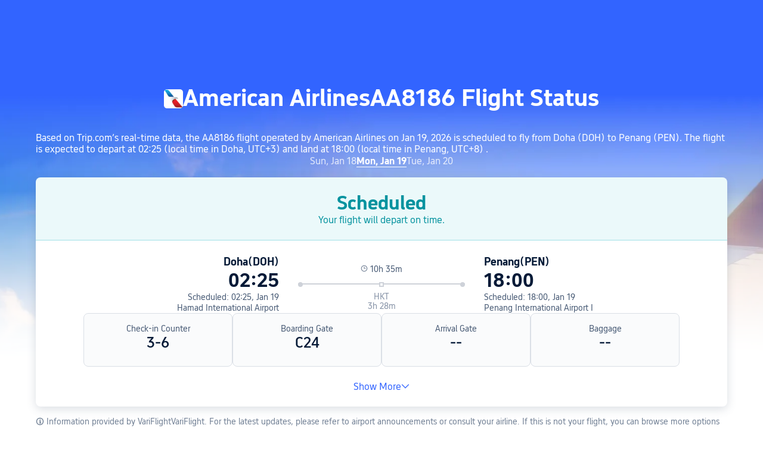

--- FILE ---
content_type: text/html; charset=utf-8
request_url: https://www.trip.com/flights/status-aa8186/
body_size: 32538
content:
<!DOCTYPE html><html lang="en-XX" data-idc="SGP-ALI" dir="ltr"><head><meta charset="utf-8"><meta content="width=device-width,initial-scale=1,maximum-scale=5,user-scalable=yes" name="viewport"><link rel="stylesheet" href="https://ak-s-cw.tripcdn.com/modules/ibu/online-assets/font.ddfdb9c8916dd1ec37cbf52f9391aca5.css"><script>let scriptArrs=[],handleI18nStatus=()=>{var n,_,i;window.i18nReady=!0, false||(n=`all: ${!!window.i18n_100009239} ${!!window.i18n_6002} ${!!window.i18n_330153} ${!!window.i18n_330151} ${!!window.i18n_33000010} ${!!window.i18n_3302512} ${!!window.i18n_3302510} ${!!window.i18n_330143} ${!!window.i18n_6001} ${!!window.i18n_33000006} `,_={modules:{i18n_100009239:!!window.i18n_100009239,i18n_6002:!!window.i18n_6002,i18n_330153:!!window.i18n_330153,i18n_330151:!!window.i18n_330151,i18n_33000010:!!window.i18n_33000010,i18n_3302512:!!window.i18n_3302512,i18n_3302510:!!window.i18n_3302510,i18n_330143:!!window.i18n_330143,i18n_6001:!!window.i18n_6001,i18n_33000006:!!window.i18n_33000006},internalResources:{exists:!!window.__SHARK_ARES_SDK_INTERNAL_RESOURCE__,i18n_3302512:!!window.__SHARK_ARES_SDK_INTERNAL_RESOURCE__?.i18n_3302512,i18n_3302510:!!window.__SHARK_ARES_SDK_INTERNAL_RESOURCE__?.i18n_3302510,i18n_330143:!!window.__SHARK_ARES_SDK_INTERNAL_RESOURCE__?.i18n_330143,i18n_3302512_empty:0===Object.keys(window.__SHARK_ARES_SDK_INTERNAL_RESOURCE__?.i18n_3302512||{}).length,i18n_3302510_empty:0===Object.keys(window.__SHARK_ARES_SDK_INTERNAL_RESOURCE__?.i18n_3302510||{}).length,i18n_330143_empty:0===Object.keys(window.__SHARK_ARES_SDK_INTERNAL_RESOURCE__?.i18n_330143||{}).length},worker:{sharkReportKeyExists:!!window.__SHARK_REPORT_KEY__,sharkReportKeyType:typeof window.__SHARK_REPORT_KEY__,hasAddKeyMethod:!!window.__SHARK_REPORT_KEY__?.addKey,sharkAppDefined:!!window.__shark_app_defined},env:{hasDefine:"function"==typeof define&&void 0!==define.amd,hasModule:"undefined"!=typeof module&&!!module.exports,hasWorker:"undefined"!=typeof Worker,hasProxy:"function"==typeof Proxy,hasRequestIdleCallback:"undefined"!=typeof requestIdleCallback,userAgent:navigator.userAgent,isLocalhost:0<=location.host.toLowerCase().indexOf("localhost"),isDev:0<=location.host.toLowerCase().indexOf(".dev.")},scriptInfo:{ccJsLoaded:!!document.querySelector('script[src*="cc.js"]'),scriptCount:document.querySelectorAll("script").length,scriptError:window.__CC_SCRIPT_ERROR__||null},timing:{domContentLoaded:performance.timing.domContentLoadedEventEnd-performance.timing.navigationStart,loadComplete:performance.timing.loadEventEnd-performance.timing.navigationStart,now:Date.now()}},window.UBT_API.push({type:"send",data:{type:"dev_trace",key:"seo_a2b_lowprice_track",data:{issue:!window.i18n_3302512||!window.i18n_3302510||!window.i18n_330143,diagnostic:_,searchformHasCb:n}}}));for(i of scriptArrs)i()},functionHandleCb=n=>{window.i18nReady?n():scriptArrs.push(n)}</script><script src="https://ak-s-cw.tripcdn.com/ares/api/cc?f=locale%2Fv3%2F100009239%2Fen-XX.js%2C%2Flocale%2Fv3%2F6002%2Fen-XX.js%2C%2Flocale%2Fv3%2F330153%2Fen-XX.js%2C%2Flocale%2Fv3%2F330151%2Fen-XX.js%2C%2Flocale%2Fv3%2F33000010%2Fen-XX.js%2C%2Flocale%2Fv3%2F3302512%2Fen-XX.js%2C%2Flocale%2Fv3%2F3302510%2Fen-XX.js%2C%2Flocale%2Fv3%2F330143%2Fen-XX-301.js%2C%2Flocale%2Fv3%2F6001%2Fen-XX.js%2C%2Flocale%2Fv3%2F33000006%2Fen-XX.js&#38;etagc=9879f56e647eb8a8077c2b3a5ed2e715" async onload="handleI18nStatus()"></script>  
<title>American Airlines AA8186 Flight Status: Live Tracker, Arrivals &#38; Departures | Trip.com</title>
<meta property="og:title" content="American Airlines AA8186 Flight Status: Live Tracker, Arrivals &#38; Departures | Trip.com" />


<meta name="description" content="Check American Airlines AA8186 live status for Doha to Penang flights. Track American Airlines arrivals, departures, delays &#38; route info on Trip.com." />
<meta property="og:description" content="Check American Airlines AA8186 live status for Doha to Penang flights. Track American Airlines arrivals, departures, delays &#38; route info on Trip.com." />


<meta name="keywords" content="American Airlines flight status, American Airlines AA8186 status, American Airlines flight tracker, American Airlines flight status today, check American Airlines flight status, American Airlines Doha to Penang flight status, American Airlines arrival status, American Airlines departure status" />


<meta property="og:url" content="https://www.trip.com/flights/status-aa8186/" />
<link rel="canonical" href="https://www.trip.com/flights/status-aa8186/" />


<meta property="og:image" content="https://ak-d.tripcdn.com/images/0wj5g120009ejuie7251F.webp" />
<link rel="SHORTCUT ICON" href="https://www.trip.com/trip.ico" type="image/x-icon" />
<link rel="ICON" href="https://www.trip.com/trip.ico" />



<link rel="alternate" href="https://www.trip.com/flights/status-aa8186/" hrefLang="x-default" />

<link rel="alternate" href="https://jp.trip.com/flights/status-aa8186/" hrefLang="ja" />

<link rel="alternate" href="https://de.trip.com/flights/status-aa8186/" hrefLang="de" />

<link rel="alternate" href="https://fr.trip.com/flights/status-aa8186/" hrefLang="fr" />

<link rel="alternate" href="https://th.trip.com/flights/status-aa8186/" hrefLang="th" />

<link rel="alternate" href="https://tr.trip.com/flights/status-aa8186/" hrefLang="tr" />

  
<script type="application/ld+json">
  {"@context":"https://schema.org","@type":"Flight","flightNumber":"AA8186","aircraft":"Boeing 777-300ER","provider":{"@type":"Airline","name":"American Airlines","iataCode":"AA"},"departureAirport":{"@type":"Airport","name":"Hamad International Airport","iataCode":"DOH"},"arrivalAirport":{"@type":"Airport","name":"Penang International Airport","iataCode":"PEN"},"departureGate":"C24","departureTime":"2026-01-19T07:25:00+03:00","arrivalTime":"2026-01-19T18:00:00+08:00","status":"scheduled"}
</script>
  <script defer="defer" src="https://static.tripcdn.com/packages/ibu/gtm-loader/~1.0.0/gtm-loader.js"></script><script>window.GTMLoadList||(window.GTMLoadList=[]),window.GTMLoadList.push([{id:"GTM-T2SD",disable:!0},{id:"GTM-W5446B",disable:!0}]),window.dataLayer||(window.dataLayer=[]),window.dataLayer.push({"page_id":"10320673228","page_category":"SEO Flight Status","prd_type":"common","event":"page_view","loginStatus":"guest","gtm.uniqueEventId":7,"locale":"en-XX","language":"en","region":"EN","currentcyCode":"USD","allianceID":"","allianceSid":""})</script><script>window.$_bf={loaded:!0},window.UBT_API=window.UBT_API||[],window.UBT_ITAG=!0,window._flight_ubt_init=1</script><script>var sendMetric=function(e){console.debug("track metric:",e);var t,a,s=e&&e.name;s&&(t=e&&e.attribution||{},a="","LCP"===s?a=t.element:"INP"===s?a=t.interactionTarget:"CLS"===s&&(a=t.largestShiftTarget),window.UBT_API)&&window.UBT_API.push&&(window.UBT_API.push({type:"send",data:{type:"dev_trace",key:"seo_flight_vitals_track",data:{value:{name:e?e.name:void 0,navigationType:e?e.navigationType:void 0,rating:e?e.rating:void 0,element:a},isH5:"false"}}}),window.UBT_API.push({type:"send",data:{type:"metric",key:"o_nfes_perf_"+s,data:{value:e,tag:{isNew:!0}}}}))};function _assign(e){if(null==e)throw new TypeError("Cannot convert undefined or null to object");for(var t=Object(e),a=1;a<arguments.length;a++){var s=arguments[a];if(null!=s)for(var n in s)Object.prototype.hasOwnProperty.call(s,n)&&(t[n]=s[n])}return t}var trackLogString=function(e,t){var a="";try{a="object"==typeof t?JSON.stringify(t):t}catch(e){console.error("track string log error:",e)}console.debug("new trace:",e,a),window.UBT_API.push({type:"send",data:{type:"trace",key:e,data:a}})},trackLog=function(t,a){try{a="string"==typeof a?JSON.parse(a):a}catch(e){console.error("adv track log error:",e)}var e=_assign({},{currency:"USD",locale:"en-XX",site:"EN",category:"flightno_flight_status",isH5:"false"},a);if(console.debug("trace:",t,JSON.stringify(e)),void 0===window.UBT_API&&(window.UBT_API=[],window.UBT_ITAG=!0),a&&a.moduleName&&147106===t){let e=147106===t?"click":"unknown";window.updateLastAccessedModule?window.updateLastAccessedModule(a.moduleName,e):window.UBT_API.push({type:"send",data:{type:"dev_trace",key:"seo_ubt_back_info",data:{type:"error"}}})}window.UBT_API.push({type:"send",data:{type:"trace",key:t,data:e}})};window.trackLog=trackLog</script>  <link rel="preload" as="image" href="https://dimg04.tripcdn.com/images/1o12n12000p1tfkii8503.webp" fetchpriority="high">   <link rel="preload" href="https://file.tripcdn.com/files/6/ibu_mkt/1o13e12000hg0zyly8324.css" as="style" onload='this.onload=null,this.rel="stylesheet"'><noscript><link rel="stylesheet" href="https://file.tripcdn.com/files/6/ibu_mkt/1o13e12000hg0zyly8324.css"></noscript>  <link rel="preload" href="https://file.tripcdn.com/files/6/ibu_mkt/1o10112000hg4umb7DD7C.css" as="style" onload='this.onload=null,this.rel="stylesheet"'><noscript><link rel="stylesheet" href="https://file.tripcdn.com/files/6/ibu_mkt/1o10112000hg4umb7DD7C.css"></noscript>  <link rel="preload" href="https://file.tripcdn.com/files/6/ibu_mkt/1o15v12000hg4wurjF300.css" as="style" onload='this.onload=null,this.rel="stylesheet"'><noscript><link rel="stylesheet" href="https://file.tripcdn.com/files/6/ibu_mkt/1o15v12000hg4wurjF300.css"></noscript>   <script defer="defer" src="https://file.tripcdn.com/files/7/ibu_editor/performance-production.min.js" onload='window["@ctrip/ai-performance-name"].init()'></script></head><body>  <input type="hidden" id="page_id" value="10320673228"> <input type="hidden" id="bf_ubt_markting_off" value="true">  <div id="main">   <div module-name="cookieBanner"><script>window.__CORE_SDK__={AppID: 100042421 }</script><script async="" crossorigin="anonymous" src="https://static.tripcdn.com/packages/ares/nfes-libs/*/core.js?v=20251218" type="text/javascript"></script><script src="https://file.tripcdn.com/files/6/ibu_mkt/1o13d12000qlolv3y9A01.js" defer="defer" onload='window["cookie-banner"].renderWebCore({AppID: 100042421 })'></script></div>    <div module-name="header"><style>.mc-hd.mc-hd_theme_transparent{position:absolute;left:0;right:0}.header-container{position:relative;top:0;z-index:99;width:100%!important}.mc-hd.mc-hd_theme_transparent{color:#fff;background-color:transparent}.mc-hd{position:relative;line-height:1.5;padding:0 32px}.mc-hd .mc-hd__inner{position:relative;max-width:1920px}.mc-hd__flex-con{width:100%;height:66px;position:relative}.clear-float{content:"";clear:both}.mc-hd__logo-con{padding:16px 32px 16px 0;float:left}.mc-hd__logo-layout-0 .mc-hd__logo{display:inline-block;width:124px;height:30px;text-indent:-9999px;background-size:contain;margin:2px 0;vertical-align:top}.mc-hd a,.mc-hd a:hover{text-decoration:none}.mc-hd .mc-hd__nav-con .mc-hd__nav{display:flex;white-space:nowrap}.mc-hd .mc-hd__nav-item .mc-hd__nav-lnk{position:relative;font-size:16px;padding:0;line-height:18px;height:18px;display:inline-block;margin-bottom:16px}.mc-hd .mc-hd__nav .mc-hd__nav-item{display:inline-block;float:none;position:relative;padding:0 32px 0 0}</style><link rel="preload" href="https://file.tripcdn.com/files/6/ibu_mkt/1o14d12000lh87fw4003B.css" as="style" onload='this.onload=null,this.rel="stylesheet"'><noscript><link rel="stylesheet" href="https://file.tripcdn.com/files/6/ibu_mkt/1o14d12000lh87fw4003B.css"></noscript><script src="https://file.tripcdn.com/files/6/ibu_mkt/1o11f12000lh887p17FD6.js" defer="defer" onload="window.header.renderHeader(
      {
        showCurrencySelector: true,
        showLanguageSelector: true,
        channel: 'flights',
        theme: 'transparent',
        simple: false,
        pageId: '10320673228',
        accountType: 1,
        locale: 'en-XX',
        site: 'EN',
        onAccountUpdate: ()=>{sessionStorage.setItem('promo_user_logged_in', 'true');location.reload(true);},  },
      document.querySelector('.header-container')
    );"></script><div class="header-container" test-module="header"><div class="mc-hd mc-hd__en-xx mc-hd_theme_transparent mc-hd-single_row"><div class="mc-hd__inner"><div class="mc-hd__flex-con clear-float"><div class="mc-hd__logo-con mc-hd__logo-con-en-XX mc-hd__logo-layout-0"><a class="mc-hd__logo mc-hd__logo-en-xx"></a></div></div></div></div></div><script id="template"></script></div>    <div module-name="flightStatusCommon"><style>.info-icon{display:inline-flex;position:relative;cursor:pointer;align-items:center;vertical-align:middle}.page-title-wrap .dynamic-content-inline{display:inline-flex;vertical-align:middle}.info-icon-box{display:flex}.info-icon-svg-searchbox{fill:#fff}.tooltip-content{display:none;position:absolute;white-space:normal;z-index:10;width:300px;max-width:90vw;background-color:#1e2a39;color:#fff;text-align:left;border-radius:6px;padding:15px;font-size:14px;line-height:1.5;top:100%;left:50%;transform:translateX(-50%);margin-top:10px;box-shadow:0 5px 15px rgba(0,0,0,.3)}@media screen and (min-width:769px){.page-title-wrap .tooltip-content{left:50%;right:auto;transform:translateX(-50%)}.page-title-wrap .tooltip-content::after{left:50%;right:auto;margin-left:-8px;margin-right:0}}.tooltip-content::after{content:"";position:absolute;bottom:100%;left:50%;margin-left:-8px;border-width:8px;border-style:solid;border-color:transparent transparent #1e2a39 transparent}.info-icon:hover .tooltip-content{display:block}.reactcomp-crumb-hot .c-crumb-wrap{margin-top:48px;margin-bottom:48px}.m-64-40{margin-bottom:64px}@media screen and (max-width:768px){.m-64-40{margin-bottom:40px}}.flight-status-common{--smtcColorTextSecondary:#455873;--smtcFontSizeHead1:32px;--smtcLineHeightHead1:38px;--smtcFontSizeHead2:28px;--smtcLineHeightHead2:34px;--smtcFontSizeHead3:24px;--smtcLineHeightHead3:30px;--smtcFontSizeTitle1:18px;--smtcLineHeightTitle1:24px;--smtcFontSizeTitle2:16px;--smtcLineHeightTitle2:22px;--smtcFontSizeTitle3:14px;--smtcLineHeightTitle3:18px;--smtcFontSizeCaption:12px;--smtcLineHeightCaption:18px;--coreFontWeightRegular:400;--coreFontWeightBold:700;--coreFontWeightMedium:500;--smtcFontSizeLabel:12px;--smtcLineHeightLabel:16px}.flight-status-common .bg-banner-wrapper{position:relative}.flight-status-common .bg-radius-wrap{position:absolute;overflow:hidden;width:100%;height:100%}.flight-status-common .bg-radius{border-radius:0;height:770px;width:100%;position:absolute;overflow:hidden}.flight-status-common .bg-small-img{position:absolute;bottom:0;width:100%;height:100%}.flight-status-common .bg-big-img{background-size:cover;background-position:50%;width:100%;height:100%;object-fit:cover}.flight-status-common .bg-img-filter{position:absolute;width:100%;height:100%;background:linear-gradient(-180deg,rgba(255,255,255,0) 41.52%,#fff 79.94%)}.flight-status-common .page-container{padding-top:130px;position:relative}.flight-status-common .page-title-wrap{padding-bottom:24px;color:#fff;letter-spacing:0;text-align:center;display:flex;justify-content:center;align-items:center;gap:8px}.page-title-airline-wrap{gap:16px;display:flex;align-items:center;justify-content:center}.flight-status-common .page-title-wrap img{height:32px;width:32px;border-radius:5px;background:#fff}.flight-status-common .page-title-wrap{font-size:40px;line-height:38px;font-weight:var(--coreFontWeightBold);white-space:nowrap}.flight-status-tab-list-container{justify-content:center;display:flex;padding-bottom:16px;overflow:auto}.flight-status-tab-list{display:flex;width:100%;justify-content:center;gap:30px}.flight-status-tab-list-item{font-size:16px;line-height:22px;color:#ffffffcc;font-weight:400}.flight-status-tab-list-item-wrapper{cursor:pointer}.flight-status-tab-list-item-wrapper.is-active .flight-status-tab-list-item{font-weight:700;text-decoration:underline;color:#fff;text-underline-position:under;text-underline-offset:2px}.flight-status-card-item-container{background:#fff;display:none;flex-direction:column;box-shadow:0 4px 16px 0 rgba(69,88,115,.2);border-radius:8px 8px 8px 8px;position:relative;overflow:hidden}.flight-status-card-item-container.active{display:flex}.flight-status-card-item-status-container{display:flex;flex-direction:column;align-items:center;padding:24px;gap:8px;border-bottom-width:1px;border-bottom-style:solid}.flight-status-card-item-status-info-title{font-size:32px;line-height:38px;font-weight:700}.flight-status-card-item-flight-container{display:flex}.flight-status-card-item-flight-left,.flight-status-card-item-flight-right{flex:1;gap:8px;display:flex;flex-direction:column}.flight-status-card-item-flight-left{text-align:right}html[dir=rtl] .flight-status-card-item-flight-left{text-align:left}.flight-status-card-item-detail-container{display:flex;gap:32px}.flight-status-card-item-detail-item{width:25%;background:#f5f7fa80;border:1px solid #dadfe6;border-radius:8px;display:flex;flex-direction:column;flex:1 1 calc(25% - 12px);box-sizing:border-box;text-align:center;padding:16px 16px 24px;gap:12px}.flight-status-card-item-tips-container{display:flex;gap:16px;flex-direction:column}.flight-status-card-item-tips-container li{list-style-type:disc;margin-left:14px}.flight-status-card-item-tips-title{color:#051a37;margin-bottom:4px;font-size:var(--smtcFontSizeTitle3);line-height:var(--smtcLineHeightTitle3);font-weight:var(--coreFontWeightBold)}.flight-status-card-item-tips-description{color:#455873;font-size:var(--smtcFontSizeTitle3);line-height:var(--smtcLineHeightTitle3);font-weight:var(--coreFontWeightRegular)}.flight-status-common .hidden{display:none}.flight-status-card-item-btn-container{text-align:center;cursor:pointer;margin-bottom:24px;color:#3264ff}.flight-status-card-item-btn-more{display:flex;align-items:center;justify-content:center;gap:4px}.flight-status-card-item-flight-middle{padding-top:15px;padding-left:32px;padding-right:32px;text-align:center;width:280px}.flight-status-card-item-flight-middle .flight-status-card-item-flight-middle-line{position:relative;background:#ced2d9;height:2px}.flight-status-card-item-flight-middle .flight-status-card-item-flight-middle-line:before{left:0;top:-2px}.flight-status-card-item-flight-middle .flight-status-card-item-flight-middle-line:after,.flight-status-card-item-flight-middle .flight-status-card-item-flight-middle-line:before{position:absolute;content:"";display:inline-block;width:8px;height:8px;background:#ced2d9;right:0;top:-2px;border-radius:50%}html[dir=rtl] .flight-status-card-item-flight-middle .flight-status-card-item-flight-middle-line:after{left:0;right:auto;top:-2px}.flight-status-card-item-flight-middle .flight-status-card-item-flight-middle-transit-list{position:absolute;display:flex;top:-2px;justify-content:space-evenly;width:100%}.flight-status-card-item-flight-middle .flight-status-card-item-flight-middle-transit-item{position:relative;max-width:100%}.flight-status-card-item-flight-middle .flightType-item-square{width:8px;height:8px;border:2px solid #ced2d9;box-sizing:border-box;background-color:#fff;margin:0 auto}.flight-status-card-item-flight-middle .flightType-item-code{color:#8592a6;font-size:14px;margin-top:8px;font-weight:400;letter-spacing:0}.flight-status-card-item-flight-middle .flightType-item-duration{left:-50%;color:#8592a6;font-size:14px;font-weight:400;letter-spacing:0}.flight-status-card-item-flight-info-middle-detail-infos{display:flex;flex-direction:row;gap:38px;justify-content:center;margin-bottom:15px;color:var(--smtcColorTextSecondary);font-size:var(--smtcFontSizeTitle3);line-height:var(--smtcLineHeightTitle3);font-weight:var(--coreFontWeightRegular)}.flight-status-card-item-container.success .flight-status-card-item-status-container{background-color:#06aebd14;border-bottom-color:rgba(6,174,189,.32);color:#05939f}.flight-status-card-item-container.affect .flight-status-card-item-status-container{background-color:#ff6f0014;border-bottom-color:rgba(255,111,0,.32);color:#eb5600}.flight-status-card-item-container.unable .flight-status-card-item-status-container{background-color:#ee3b2814;border-bottom-color:rgba(238,59,40,.32);color:#d92917}.flight-status-card-item-container.accident .flight-status-card-item-status-container{background-color:#f0f2f5;border-bottom-color:rgba(69,88,115,.32);color:#455873}.flight-status-card-item-infos-container{padding:24px 80px;display:flex;flex-direction:column;gap:32px}.flight-status-card-item-flight-city{color:#051a37;font-size:var(--smtcFontSizeTitle1);line-height:var(--smtcLineHeightTitle1);font-weight:var(--coreFontWeightBold)}.flight-status-card-item-flight-real-time{color:#051a37;font-size:var(--smtcFontSizeHead1);line-height:var(--smtcLineHeightHead1);font-weight:var(--coreFontWeightBold)}.flight-status-card-item-container.affect .flight-status-card-item-flight-real-time.depart{color:#eb5600}.flight-status-card-item-container.unable .flight-status-card-item-flight-real-time{color:#d92917}.flight-status-card-item-flight-schedule-time{color:#455873;font-size:var(--smtcFontSizeTitle3);line-height:var(--smtcLineHeightTitle3);font-weight:var(--coreFontWeightRegular)}.flight-status-card-item-flight-airport{color:#455873;font-size:var(--smtcFontSizeTitle3);line-height:var(--smtcLineHeightTitle3);font-weight:var(--coreFontWeightRegular);cursor:pointer}.flight-status-card-item-detail-title{color:#455873;font-size:var(--smtcFontSizeTitle3);line-height:var(--smtcLineHeightTitle3);font-weight:var(--coreFontWeightRegular)}.flight-status-card-item-detail-description{color:#051a37;word-wrap:break-word;font-size:var(--smtcFontSizeHead3);line-height:var(--smtcLineHeightHead3);font-weight:var(--coreFontWeightMedium)}.flight-status-card-tips-container{color:#707f94;font-size:var(--smtcFontSizeTitle3);line-height:var(--smtcLineHeightTitle3);font-weight:var(--coreFontWeightRegular);padding:16px 0}.flight-status-card-tips-container a{color:#3264ff}.status-blur .flight-status-info-detail{filter:blur(3px)}.status-blur .flight-status-mask{display:flex}.flight-status-mask{position:absolute;display:none;background:hsla(0,0%,100%,.6);width:100%;height:100%;z-index:1;align-items:center;justify-content:center;box-sizing:border-box;padding-left:12px;padding-right:12px}.flight-status-mask .flex{display:flex;width:100%;flex-direction:column;align-items:center}.flight-status-mask .flex p{color:#0f294d;font-size:16px;font-weight:600;margin:0 16px 8px;text-align:center}.flight-status-mask .phone-code{position:relative;margin-bottom:18px}.flight-status-mask .phone{width:120px;height:120px}.flight-status-mask .code{color:#fff;font-size:12px;font-weight:700;position:absolute;white-space:nowrap;right:14px;top:39px;text-shadow:0 2px 2px 0 rgba(69,88,115,.2)}.flight-status-mask .flex .app-link{position:relative;box-sizing:border-box;width:100%;text-align:center;background:#3264ff;border-radius:4px;box-shadow:0 4px 16px 0 rgba(69,88,115,.2);color:#fff;font-size:14px;padding:13px 16px;margin-top:8px;margin-bottom:8px}.status-blur .flight-status-card-item-h5btn-container{filter:blur(3px)}.flight-status-card-item-h5btn-container{height:180px;display:flex;justify-content:center;flex-direction:column;gap:12px;padding:12px 12px 12px;box-sizing:border-box;position:absolute;width:100%;bottom:0;backdrop-filter:blur(3px);background:linear-gradient(-180deg,rgba(255,255,255,.7) 0,#fff 100%)}.flight-status-card-item-h5btn-container.no-tips{padding-top:0;position:relative;height:auto}.flight-status-card-item-h5btn{color:#fff;padding:13px 22px;border-radius:4px;background:#3264ff;text-align:center;font-size:var(--smtcFontSizeTitle2);line-height:var(--smtcLineHeightTitle2);font-weight:var(--coreFontWeightMedium)}.flight-status-card-h5btn-tips{color:#707f94;font-size:var(--smtcFontSizeCaption);line-height:var(--smtcLineHeightCaption);font-weight:var(--coreFontWeightRegular)}.flight-status-card-h5btn-tips a{color:#3264ff}@media screen and (min-width:768px) and (max-width:1024px){.flight-status-card-item-infos-container{padding-left:16px;padding-right:16px}.flight-status-card-item-detail-container{gap:16px}}@media screen and (max-width:768px){.flight-status-common{width:100%;max-width:100vw;overflow-x:hidden}.flight-status-common .page-container{padding-top:40px;padding-left:12px;padding-right:12px;box-sizing:border-box;width:100%;max-width:100vw}.flight-status-common .page-title-wrap{padding-bottom:12px;flex-wrap:wrap;flex-direction:row;white-space:normal;justify-content:center;align-items:center;width:100%;box-sizing:border-box}.flight-status-common .page-title-wrap img{width:16px;height:16px}.flight-status-card-item-status-info-title{font-size:var(--smtcFontSizeTitle1);line-height:var(--smtcLineHeightTitle1)}.flight-status-card-item-status-info-description{line-height:var(--smtcLineHeightLabel);font-weight:var(--coreFontWeightRegular);font-size:var(--smtcFontSizeLabel)}.flight-status-card-item-status-container{padding:12px;gap:4px}.flight-status-card-item-infos-container{padding:16px 12px;gap:16px}.flight-status-card-item-flight-city{font-size:var(--smtcFontSizeTitle3);line-height:var(--smtcLineHeightTitle3)}.flight-status-card-item-flight-real-time{font-size:var(--smtcFontSizeHead2);line-height:var(--smtcLineHeightHead2)}.flight-status-card-item-flight-airport,.flight-status-card-item-flight-schedule-time{font-size:var(--smtcFontSizeLabel);line-height:var(--smtcLineHeightLabel)}.flight-status-card-item-flight-left{text-align:left}.flight-status-card-item-flight-right{text-align:right}html[dir=rtl] .flight-status-card-item-flight-left{text-align:right}html[dir=rtl] .flight-status-card-item-flight-right{text-align:left}.flight-status-card-item-flight-middle{padding-top:22px;position:absolute;width:100px;left:50%;transform:translateX(-50%)}.flight-status-card-item-flight-info-middle-detail-infos{margin-bottom:4px;gap:8px}.flight-status-card-item-flight-info-middle-detail-infos-distance,.flight-status-card-item-flight-info-middle-detail-infos-time{display:flex;gap:2px;white-space:nowrap;align-items:center}.flight-status-card-item-flight-middle .flight-status-card-item-flight-middle-line:after,.flight-status-card-item-flight-middle .flight-status-card-item-flight-middle-line:before{width:4px;height:4px;top:-1.5px}.flight-status-card-item-flight-middle .flight-status-card-item-flight-middle-line{height:1px}.flight-status-card-item-flight-info-middle-detail-infos{font-size:var(--smtcFontSizeLabel);line-height:var(--smtcLineHeightLabel)}.flight-status-card-item-detail-container{flex-wrap:wrap;gap:8px}.flight-status-card-item-detail-item{width:50%;flex:1 1 calc(50% - 8px);padding:12px;gap:4px}.flight-status-card-item-detail-description{font-size:var(--smtcFontSizeTitle2);line-height:var(--smtcLineHeightTitle2)}.flight-status-common .page-title-wrap{font-size:20px;line-height:26px}.flight-status-card-item-container{border-radius:4px;width:100%;max-width:100vw;box-sizing:border-box}.flight-status-card-list-container{width:100%;max-width:100vw;box-sizing:border-box;padding-left:12px;padding-right:12px}.status-blur .flight-status-card-item-status-container{filter:blur(3px)}.status-blur .flight-status-card-item-infos-container{filter:blur(3px)}.flight-status-card-item-flight-middle .flightType-item-code{font-size:var(--smtcFontSizeLabel);line-height:var(--smtcLineHeightLabel);margin-top:4px}.flightType-item-duration{display:none}.flight-status-tab-list-item-wrapper{margin:auto}.flight-status-tab-list{justify-content:normal;width:100%;box-sizing:border-box}.flight-status-tab-list-container{width:100%;max-width:100vw;box-sizing:border-box;padding-left:12px;padding-right:12px}.flight-status-card-item-tips-container{height:150px}.reactcomp-crumb-hot .c-crumb-wrap{margin-top:24px;margin-bottom:24px}.page-title-airline-wrap{color:#ffffffb3;gap:4px;font-size:var(--smtcFontSizeTitle2);line-height:var(--smtcLineHeightTitle2);flex-basis:100%;order:2}.flight-status-common .page-title-wrap h1{order:1}.flight-status-common .page-title-wrap .dynamic-content-inline{order:1}html[dir=rtl] .flight-status-common .page-title-wrap .dynamic-content-inline{margin-left:0}.flight-status-common .page-title-wrap .tooltip-content{width:250px;max-width:calc(100vw - 24px);font-size:12px;padding:12px;left:50%;transform:translateX(-50%);box-sizing:border-box}.flight-status-common .page-title-wrap .tooltip-content::after{left:50%;right:auto;margin-left:-8px;margin-right:0}html[dir=rtl] .flight-status-common{width:100%;max-width:100vw;overflow-x:hidden}html[dir=rtl] .flight-status-common .page-container{padding-left:12px;padding-right:12px;box-sizing:border-box;width:100%;max-width:100vw}html[dir=rtl] .flight-status-common .page-title-wrap{width:100%;box-sizing:border-box}html[dir=rtl] .flight-status-common .page-title-wrap .tooltip-content{left:0;right:auto;transform:translateX(0);max-width:calc(100vw - 24px)}html[dir=rtl] .flight-status-common .page-title-wrap .tooltip-content::after{left:12px;right:auto;margin-left:-8px;margin-right:0}html[dir=ltr] .flight-status-common .page-title-wrap .tooltip-content{left:auto;right:0;transform:translateX(0);max-width:calc(100vw - 24px)}html[dir=ltr] .flight-status-common .page-title-wrap .tooltip-content::after{left:auto;right:12px;margin-left:0;margin-right:-8px}}</style><script>function flightStatusCardShowMore(){var t=document.querySelector(".flight-status-card-item-container.active .flight-status-card-item-tips-container"),i=document.querySelector(".flight-status-card-item-container.active .flight-status-card-item-btn-more"),e=document.querySelector(".flight-status-card-item-container.active .flight-status-card-item-btn-less");t.classList.remove("hidden"),i.classList.add("hidden"),e.classList.remove("hidden")}function flightStatusCardShowLess(){var t=document.querySelector(".flight-status-card-item-container.active .flight-status-card-item-tips-container"),i=document.querySelector(".flight-status-card-item-container.active .flight-status-card-item-btn-more"),e=document.querySelector(".flight-status-card-item-container.active .flight-status-card-item-btn-less");t.classList.add("hidden"),i.classList.remove("hidden"),e.classList.add("hidden")}let handleClickStatusTab=a=>{var t=document.querySelectorAll(".flight-status-tab-list-item-wrapper");let s=document.querySelectorAll(".flight-status-card-item-container");t.forEach((t,i)=>{var e;i===a?(t.classList.contains("is-active")||(e=t.classList.contains("default-status")?"flight_status_card_showmore":"flightno_flight_status_layer_mask",trackLogString(170669,{pageid:"10320673228",locale:"en-XX",position:e})),t.classList.add("is-active"),s[i].classList.add("active")):(t.classList.remove("is-active"),s[i].classList.remove("active"))})};function handleAppStoreClick(t,i="",e="",a=""){var s=e?"position="+e:"";window.TripAppDownload.openAppStore(t,i?i+"&"+s:s,e,a)}(()=>{async function s(t){var{deeplink:t="ctripglobal://home?",ext:i="",position:e="",linkId:a=""}=t;try{var s={linkId:a,buType:"flight",platform:"wap",locale:"en-XX",pageId:"10320673228",aid:"",sid:"",ouid:"",deeplink:t,position:e,ext:i,webVid:""},o=await(await fetch("/restapi/soa2/19745/json/buildOneLink",{method:"POST",headers:{"Content-Type":"application/json"},body:JSON.stringify(s),credentials:"include"})).json();return o&&o.oneLink?(console.log("成功生成下载链接:",o.oneLink),{success:!0,url:o.oneLink}):(console.error("链接生成失败，使用默认链接"),{success:!1,url:o.oneLink})}catch(t){return console.error("生成链接失败",t),{success:!1,url:"https://www.trip.com/m/downapp"}}}window.TripAppDownload={generateLink:s,openAppStore:async function(t,i,e,a){t=await s({deeplink:t||"ctripglobal://home?",ext:i||"",position:e||"",linkId:a||""}),trackLogString(169589,{pageid:"10320673228",locale:"en-XX",position:e,onelink:t.url}),window.location.href=t.url},getUnionParams:function(){var t=document.cookie.split(";").reduce((t,i)=>{var[i,e]=i.trim().split("=");return t[i]=e,t},{});return{aid:t.aid||"",sid:t.sid||"",ouid:t.ouid||""}}}})()</script><div module-download="flight_status_card_showmore" class="flight-status-common" test-module="flight-status-card"><div class="bg-banner-wrapper"><div class="bg-radius-wrap"><div class="bg-radius"><div class="bg-small-img"><img class="bg-big-img" alt="flight-status" src="https://dimg04.tripcdn.com/images/1o13812000kjr99vl59B9.webp"></div><div class="bg-img-filter"></div></div></div><div class="page-container l-1160"><div class="page-title-wrap"><span class="page-title-airline-wrap">  <a href="https://www.trip.com/flights/status/aa/"><img src="https://pic.tripcdn.com/airline_logo/3x/aa.png_.webp?proc=resize/m_w,w_600,h_600,B0B3" alt="American Airlines" test-item="status_info_title_logo"> </a>  American Airlines </span><h1 test-item="status_info_title_name">AA8186 Flight Status</h1>  <span class="dynamic-content-inline hidden"><div role="button" class="info-icon" onmouseenter='trackLog(147068,{moduleName:"cta",itemName:"tooltip"})'><div class="info-icon-box"><span class="tooltip-content" test-item="hover-tooltip">Based on Trip.com’s real-time data, the AA8186 flight operated by American Airlines on Jan 19, 2026 is scheduled to fly from Doha (DOH) to Penang (PEN). The flight is expected to depart at 02:25 (local time in Doha, UTC+3) and land at 18:00 (local time in Penang, UTC+8) .</span><svg viewBox="0 0 200 200" width="18" height="18" xmlns="http://www.w3.org/2000/svg" class="info-icon-svg-searchbox" role="presentation"><path fill-rule="evenodd" clip-rule="evenodd" d="M100 19c-44.187 0-80 35.813-80 80s35.813 80 80 80s80-35.813 80-80s-35.813-80-80-80zm0 145.455c-36.092 0-65.454-29.363-65.454-65.455S63.908 33.545 100 33.545S165.454 62.909 165.454 99S136.092 164.455 100 164.455zm-8.98-72.284h17.96v55.419H91.02V92.171zm0-35.265h17.96v17.96H91.02v-17.96z"></path></svg></div></div></span>  </div>  <div class="dynamic-content-text" style="color:#fff"> Based on Trip.com’s real-time data, the AA8186 flight operated by American Airlines on Jan 19, 2026 is scheduled to fly from Doha (DOH) to Penang (PEN). The flight is expected to depart at 02:25 (local time in Doha, UTC+3) and land at 18:00 (local time in Penang, UTC+8) . </div>    <div class="flight-status-tab-list-container" test-item="status_info_datetab"><div class="flight-status-tab-list">  <div class="flight-status-tab-list-item-wrapper" onclick="handleClickStatusTab(0)"><div class="flight-status-tab-list-item"> Sun, Jan 18 </div></div>  <div class="flight-status-tab-list-item-wrapper is-active default-status" onclick="handleClickStatusTab(1)"><div class="flight-status-tab-list-item"> Mon, Jan 19 </div></div>  <div class="flight-status-tab-list-item-wrapper" onclick="handleClickStatusTab(2)"><div class="flight-status-tab-list-item"> Tue, Jan 20 </div></div>  </div></div>  <div class="flight-status-card-list-container">  <div class="flight-status-card-item-container success"><div class="flight-status-mask" onclick='handleAppStoreClick("ctripglobal://FlightStatusDetail?fno=AA8186&#38;dap=DOH&#38;aap=PEN&#38;org=213&#38;fd=2026-01-18","fromcoupon=1&#38;lds=0&#38;ouid=&#38;ds_kid=&#38;buttonpos=near_flight_status","flightno_flight_status_layer_mask",470)'><div class="flex"><div class="phone-code"><div class="lazyload-wrapper"><img class="phone" src="https://dimg04.c-ctrip.com/images/0AS3712000993lmf6F51E.png"></div><span class="code">DOH-PEN</span></div><p> Access more flight status info on the Trip.com app </p><div class="app-link"> Show more </div></div></div><div class="flight-status-card-item-status-container"><div class="flight-status-card-item-status-info-title" test-item="status_info_status"> Arrived </div><div class="flight-status-card-item-status-info-description" test-item="status_info_status_description"> The flight has arrived 5m early </div></div><div class="flight-status-card-item-infos-container"><div class="flight-status-card-item-flight-container"><div class="flight-status-card-item-flight-left"><div class="flight-status-card-item-flight-city" test-item="status_info_dep_city"> Doha(DOH) </div><div class="flight-status-card-item-flight-real-time depart" test-item="status_info_dep_time"> 03:01 </div><div class="flight-status-card-item-flight-schedule-time" test-item="status_info_dep_scheduletime"> Scheduled: 02:25, Jan 18 </div><a class="flight-status-card-item-flight-airport" test-item="status_info_dep_airport" href="https://www.trip.com/flights/status/doh/"> Hamad International Airport  </a></div><div class="flight-status-card-item-flight-middle"><div class="flight-status-card-item-flight-info-middle-detail-infos" test-item="status_info_distance">   <div class="flight-status-card-item-flight-info-middle-detail-infos-time" test-item="status_info_duration"><svg width="12px" height="12px" viewBox="0 0 12 12" version="1.1" xmlns="http://www.w3.org/2000/svg" xmlns:xlink="http://www.w3.org/1999/xlink"><title>173106C5-5199-4134-A176-6296CB3DA377</title><g id="视觉稿" stroke="none" stroke-width="1" fill="none" fill-rule="evenodd"><g id="切图" transform="translate(-1635, -1240)" fill="#707F94" fill-rule="nonzero"><g id="General-/-time-/-outline" transform="translate(1635, 1240)"><path d="M6,0.75 C8.89949494,0.75 11.25,3.10050506 11.25,6 C11.25,8.89949494 8.89949494,11.25 6,11.25 C3.10050506,11.25 0.75,8.89949494 0.75,6 C0.75,3.10050506 3.10050506,0.75 6,0.75 Z M6,1.75 C3.65278981,1.75 1.75,3.65278981 1.75,6 C1.75,8.34721019 3.65278981,10.25 6,10.25 C8.34721019,10.25 10.25,8.34721019 10.25,6 C10.25,3.65278981 8.34721019,1.75 6,1.75 Z M5.5,6.5 L5.5,3 L6.5,3 L6.5,5.5 L8.5,5.5 L8.5,6.5 L5.5,6.5 Z"></path></g></g></g></svg> 10h 35m </div>  </div><div class="flight-status-card-item-flight-middle-line"><div class="flight-status-card-item-flight-middle-transit-list" test-item="status_info_lefttime">  <div class="flight-status-card-item-flight-middle-transit-item" style="max-width:100%"><div class="flightType-item-square"></div><div class="flightType-item-code"> HKT </div><div class="flightType-item-duration"> 2h 52m </div></div>  </div></div></div><div class="flight-status-card-item-flight-right"><div class="flight-status-card-item-flight-city" test-item="status_info_arr_city"> Penang(PEN) </div><div class="flight-status-card-item-flight-real-time arrival" test-item="status_info_arr_time"> 17:55 </div><div class="flight-status-card-item-flight-schedule-time" test-item="status_info_arr_scheduletime"> Scheduled: 18:00, Jan 18 </div><a class="flight-status-card-item-flight-airport" test-item="status_info_arr_airport" href="https://www.trip.com/flights/status/pen/"> Penang International Airport I </a></div></div><div class="flight-status-card-item-detail-container"><div class="flight-status-card-item-detail-item" test-item="status_info_checkin"><div class="flight-status-card-item-detail-title"> Check-in Counter </div><div class="flight-status-card-item-detail-description"> 3-6 </div></div><div class="flight-status-card-item-detail-item" test-item="status_info_boardinggate"><div class="flight-status-card-item-detail-title"> Boarding Gate </div><div class="flight-status-card-item-detail-description"> C16 </div></div><div class="flight-status-card-item-detail-item" test-item="status_info_arrgate"><div class="flight-status-card-item-detail-title"> Arrival Gate </div><div class="flight-status-card-item-detail-description"> -- </div></div><div class="flight-status-card-item-detail-item" test-item="status_info_baggage"><div class="flight-status-card-item-detail-title"> Baggage </div><div class="flight-status-card-item-detail-description"> -- </div></div></div>  </div>  <div class="flight-status-card-item-h5btn-container hidden no-tips"><div class="flight-status-card-item-h5btn" onclick='handleAppStoreClick("ctripglobal://FlightStatusDetail?fno=AA8186&#38;dap=DOH&#38;aap=PEN&#38;org=213&#38;fd=2026-01-18","fromcoupon=1&#38;lds=0&#38;ouid=&#38;ds_kid=&#38;buttonpos=near_flight_status","flight_status_card_showmore",541)'> Download App for More Flight Info </div><div class="flight-status-card-h5btn-tips" test-item="status_info_description"><span><i class="iconfont-flight-seo-comp flight-seo-icon-info" style="font-size:12px;vertical-align:bottom"></i> Information provided by VariFlightVariFlight. For the latest updates, please refer to airport announcements or consult your airline. </span>  If this is not your flight, you can browse more options for <a href="https://www.trip.com/flights/doha-to-penang/airfares-doh-pen/"> flights from Doha to Penang </a> to find your schedule.  </div></div></div>  <div class="flight-status-card-item-container active success"><div class="flight-status-mask" onclick='handleAppStoreClick("ctripglobal://FlightStatusDetail?fno=AA8186&#38;dap=DOH&#38;aap=PEN&#38;org=213&#38;fd=2026-01-19","fromcoupon=1&#38;lds=0&#38;ouid=&#38;ds_kid=&#38;buttonpos=near_flight_status","flightno_flight_status_layer_mask",470)'><div class="flex"><div class="phone-code"><div class="lazyload-wrapper"><img class="phone" src="https://dimg04.c-ctrip.com/images/0AS3712000993lmf6F51E.png"></div><span class="code">DOH-PEN</span></div><p> Access more flight status info on the Trip.com app </p><div class="app-link"> Show more </div></div></div><div class="flight-status-card-item-status-container"><div class="flight-status-card-item-status-info-title" test-item="status_info_status"> Scheduled </div><div class="flight-status-card-item-status-info-description" test-item="status_info_status_description"> Your flight will depart on time. </div></div><div class="flight-status-card-item-infos-container"><div class="flight-status-card-item-flight-container"><div class="flight-status-card-item-flight-left"><div class="flight-status-card-item-flight-city" test-item="status_info_dep_city"> Doha(DOH) </div><div class="flight-status-card-item-flight-real-time depart" test-item="status_info_dep_time"> 02:25 </div><div class="flight-status-card-item-flight-schedule-time" test-item="status_info_dep_scheduletime"> Scheduled: 02:25, Jan 19 </div><a class="flight-status-card-item-flight-airport" test-item="status_info_dep_airport" href="https://www.trip.com/flights/status/doh/"> Hamad International Airport  </a></div><div class="flight-status-card-item-flight-middle"><div class="flight-status-card-item-flight-info-middle-detail-infos" test-item="status_info_distance">   <div class="flight-status-card-item-flight-info-middle-detail-infos-time" test-item="status_info_duration"><svg width="12px" height="12px" viewBox="0 0 12 12" version="1.1" xmlns="http://www.w3.org/2000/svg" xmlns:xlink="http://www.w3.org/1999/xlink"><title>173106C5-5199-4134-A176-6296CB3DA377</title><g id="视觉稿" stroke="none" stroke-width="1" fill="none" fill-rule="evenodd"><g id="切图" transform="translate(-1635, -1240)" fill="#707F94" fill-rule="nonzero"><g id="General-/-time-/-outline" transform="translate(1635, 1240)"><path d="M6,0.75 C8.89949494,0.75 11.25,3.10050506 11.25,6 C11.25,8.89949494 8.89949494,11.25 6,11.25 C3.10050506,11.25 0.75,8.89949494 0.75,6 C0.75,3.10050506 3.10050506,0.75 6,0.75 Z M6,1.75 C3.65278981,1.75 1.75,3.65278981 1.75,6 C1.75,8.34721019 3.65278981,10.25 6,10.25 C8.34721019,10.25 10.25,8.34721019 10.25,6 C10.25,3.65278981 8.34721019,1.75 6,1.75 Z M5.5,6.5 L5.5,3 L6.5,3 L6.5,5.5 L8.5,5.5 L8.5,6.5 L5.5,6.5 Z"></path></g></g></g></svg> 10h 35m </div>  </div><div class="flight-status-card-item-flight-middle-line"><div class="flight-status-card-item-flight-middle-transit-list" test-item="status_info_lefttime">  <div class="flight-status-card-item-flight-middle-transit-item" style="max-width:100%"><div class="flightType-item-square"></div><div class="flightType-item-code"> HKT </div><div class="flightType-item-duration"> 3h 28m </div></div>  </div></div></div><div class="flight-status-card-item-flight-right"><div class="flight-status-card-item-flight-city" test-item="status_info_arr_city"> Penang(PEN) </div><div class="flight-status-card-item-flight-real-time arrival" test-item="status_info_arr_time"> 18:00 </div><div class="flight-status-card-item-flight-schedule-time" test-item="status_info_arr_scheduletime"> Scheduled: 18:00, Jan 19 </div><a class="flight-status-card-item-flight-airport" test-item="status_info_arr_airport" href="https://www.trip.com/flights/status/pen/"> Penang International Airport I </a></div></div><div class="flight-status-card-item-detail-container"><div class="flight-status-card-item-detail-item" test-item="status_info_checkin"><div class="flight-status-card-item-detail-title"> Check-in Counter </div><div class="flight-status-card-item-detail-description"> 3-6 </div></div><div class="flight-status-card-item-detail-item" test-item="status_info_boardinggate"><div class="flight-status-card-item-detail-title"> Boarding Gate </div><div class="flight-status-card-item-detail-description"> C24 </div></div><div class="flight-status-card-item-detail-item" test-item="status_info_arrgate"><div class="flight-status-card-item-detail-title"> Arrival Gate </div><div class="flight-status-card-item-detail-description"> -- </div></div><div class="flight-status-card-item-detail-item" test-item="status_info_baggage"><div class="flight-status-card-item-detail-title"> Baggage </div><div class="flight-status-card-item-detail-description"> -- </div></div></div>  <ul class="flight-status-card-item-tips-container hidden" test-item="status_info_more">  <li class="flight-status-card-item-tips-item"><div class="flight-status-card-item-tips-title"> Check-in Counter </div><div class="flight-status-card-item-tips-description"> First class: 1,2 / Business class: 1,2 / Economy class: 3-6 </div></li>  <li class="flight-status-card-item-tips-item"><div class="flight-status-card-item-tips-title"> Check-in Time </div><div class="flight-status-card-item-tips-description"> Check-in closes at 2026-01-19 01:25. Passengers are advised to arrive at the airport at least 2 hours prior to boarding. </div></li>  </ul>  </div>  <div class="flight-status-card-item-btn-container"><div class="flight-status-card-item-btn-more" onclick="flightStatusCardShowMore()"> Show More <i class="iconfont-flight-seo-comp flight-seo-icon-arrow-down" style="font-size:14px"></i></div><div class="flight-status-card-item-btn-less hidden" onclick="flightStatusCardShowLess()"> Show Less <i class="iconfont-flight-seo-comp flight-seo-icon-arrow-up" style="font-size:14px"></i></div></div>  <div class="flight-status-card-item-h5btn-container hidden"><div class="flight-status-card-item-h5btn" onclick='handleAppStoreClick("ctripglobal://FlightStatusDetail?fno=AA8186&#38;dap=DOH&#38;aap=PEN&#38;org=213&#38;fd=2026-01-19","fromcoupon=1&#38;lds=0&#38;ouid=&#38;ds_kid=&#38;buttonpos=near_flight_status","flight_status_card_showmore",541)'> Download App for More Flight Info </div><div class="flight-status-card-h5btn-tips" test-item="status_info_description"><span><i class="iconfont-flight-seo-comp flight-seo-icon-info" style="font-size:12px;vertical-align:bottom"></i> Information provided by VariFlightVariFlight. For the latest updates, please refer to airport announcements or consult your airline. </span>  If this is not your flight, you can browse more options for <a href="https://www.trip.com/flights/doha-to-penang/airfares-doh-pen/"> flights from Doha to Penang </a> to find your schedule.  </div></div></div>  <div class="flight-status-card-item-container success"><div class="flight-status-mask" onclick='handleAppStoreClick("ctripglobal://FlightStatusDetail?fno=AA8186&#38;dap=DOH&#38;aap=PEN&#38;org=213&#38;fd=2026-01-20","fromcoupon=1&#38;lds=0&#38;ouid=&#38;ds_kid=&#38;buttonpos=near_flight_status","flightno_flight_status_layer_mask",470)'><div class="flex"><div class="phone-code"><div class="lazyload-wrapper"><img class="phone" src="https://dimg04.c-ctrip.com/images/0AS3712000993lmf6F51E.png"></div><span class="code">DOH-PEN</span></div><p> Access more flight status info on the Trip.com app </p><div class="app-link"> Show more </div></div></div><div class="flight-status-card-item-status-container"><div class="flight-status-card-item-status-info-title" test-item="status_info_status"> Scheduled </div><div class="flight-status-card-item-status-info-description" test-item="status_info_status_description"> Your flight will depart on time. </div></div><div class="flight-status-card-item-infos-container"><div class="flight-status-card-item-flight-container"><div class="flight-status-card-item-flight-left"><div class="flight-status-card-item-flight-city" test-item="status_info_dep_city"> Doha(DOH) </div><div class="flight-status-card-item-flight-real-time depart" test-item="status_info_dep_time"> 02:25 </div><div class="flight-status-card-item-flight-schedule-time" test-item="status_info_dep_scheduletime"> Scheduled: 02:25, Jan 20 </div><a class="flight-status-card-item-flight-airport" test-item="status_info_dep_airport" href="https://www.trip.com/flights/status/doh/"> Hamad International Airport  </a></div><div class="flight-status-card-item-flight-middle"><div class="flight-status-card-item-flight-info-middle-detail-infos" test-item="status_info_distance">   <div class="flight-status-card-item-flight-info-middle-detail-infos-time" test-item="status_info_duration"><svg width="12px" height="12px" viewBox="0 0 12 12" version="1.1" xmlns="http://www.w3.org/2000/svg" xmlns:xlink="http://www.w3.org/1999/xlink"><title>173106C5-5199-4134-A176-6296CB3DA377</title><g id="视觉稿" stroke="none" stroke-width="1" fill="none" fill-rule="evenodd"><g id="切图" transform="translate(-1635, -1240)" fill="#707F94" fill-rule="nonzero"><g id="General-/-time-/-outline" transform="translate(1635, 1240)"><path d="M6,0.75 C8.89949494,0.75 11.25,3.10050506 11.25,6 C11.25,8.89949494 8.89949494,11.25 6,11.25 C3.10050506,11.25 0.75,8.89949494 0.75,6 C0.75,3.10050506 3.10050506,0.75 6,0.75 Z M6,1.75 C3.65278981,1.75 1.75,3.65278981 1.75,6 C1.75,8.34721019 3.65278981,10.25 6,10.25 C8.34721019,10.25 10.25,8.34721019 10.25,6 C10.25,3.65278981 8.34721019,1.75 6,1.75 Z M5.5,6.5 L5.5,3 L6.5,3 L6.5,5.5 L8.5,5.5 L8.5,6.5 L5.5,6.5 Z"></path></g></g></g></svg> 10h 35m </div>  </div><div class="flight-status-card-item-flight-middle-line"><div class="flight-status-card-item-flight-middle-transit-list" test-item="status_info_lefttime">  <div class="flight-status-card-item-flight-middle-transit-item" style="max-width:100%"><div class="flightType-item-square"></div><div class="flightType-item-code"> HKT </div><div class="flightType-item-duration"> 3h </div></div>  </div></div></div><div class="flight-status-card-item-flight-right"><div class="flight-status-card-item-flight-city" test-item="status_info_arr_city"> Penang(PEN) </div><div class="flight-status-card-item-flight-real-time arrival" test-item="status_info_arr_time"> 18:00 </div><div class="flight-status-card-item-flight-schedule-time" test-item="status_info_arr_scheduletime"> Scheduled: 18:00, Jan 20 </div><a class="flight-status-card-item-flight-airport" test-item="status_info_arr_airport" href="https://www.trip.com/flights/status/pen/"> Penang International Airport  </a></div></div><div class="flight-status-card-item-detail-container"><div class="flight-status-card-item-detail-item" test-item="status_info_checkin"><div class="flight-status-card-item-detail-title"> Check-in Counter </div><div class="flight-status-card-item-detail-description"> 3-7 </div></div><div class="flight-status-card-item-detail-item" test-item="status_info_boardinggate"><div class="flight-status-card-item-detail-title"> Boarding Gate </div><div class="flight-status-card-item-detail-description"> -- </div></div><div class="flight-status-card-item-detail-item" test-item="status_info_arrgate"><div class="flight-status-card-item-detail-title"> Arrival Gate </div><div class="flight-status-card-item-detail-description"> -- </div></div><div class="flight-status-card-item-detail-item" test-item="status_info_baggage"><div class="flight-status-card-item-detail-title"> Baggage </div><div class="flight-status-card-item-detail-description"> -- </div></div></div>  <ul class="flight-status-card-item-tips-container hidden" test-item="status_info_more">  <li class="flight-status-card-item-tips-item"><div class="flight-status-card-item-tips-title"> Check-in Counter </div><div class="flight-status-card-item-tips-description"> First class: 1,2 / Business class: 1,2 / Economy class: 3-7 </div></li>  <li class="flight-status-card-item-tips-item"><div class="flight-status-card-item-tips-title"> Check-in Time </div><div class="flight-status-card-item-tips-description"> Check-in closes at 2026-01-20 01:25. Passengers are advised to arrive at the airport at least 2 hours prior to boarding. </div></li>  </ul>  </div>  <div class="flight-status-card-item-btn-container"><div class="flight-status-card-item-btn-more" onclick="flightStatusCardShowMore()"> Show More <i class="iconfont-flight-seo-comp flight-seo-icon-arrow-down" style="font-size:14px"></i></div><div class="flight-status-card-item-btn-less hidden" onclick="flightStatusCardShowLess()"> Show Less <i class="iconfont-flight-seo-comp flight-seo-icon-arrow-up" style="font-size:14px"></i></div></div>  <div class="flight-status-card-item-h5btn-container hidden"><div class="flight-status-card-item-h5btn" onclick='handleAppStoreClick("ctripglobal://FlightStatusDetail?fno=AA8186&#38;dap=DOH&#38;aap=PEN&#38;org=213&#38;fd=2026-01-20","fromcoupon=1&#38;lds=0&#38;ouid=&#38;ds_kid=&#38;buttonpos=near_flight_status","flight_status_card_showmore",541)'> Download App for More Flight Info </div><div class="flight-status-card-h5btn-tips" test-item="status_info_description"><span><i class="iconfont-flight-seo-comp flight-seo-icon-info" style="font-size:12px;vertical-align:bottom"></i> Information provided by VariFlightVariFlight. For the latest updates, please refer to airport announcements or consult your airline. </span>  If this is not your flight, you can browse more options for <a href="https://www.trip.com/flights/doha-to-penang/airfares-doh-pen/"> flights from Doha to Penang </a> to find your schedule.  </div></div></div>  </div><div class="flight-status-card-tips-container"><span><i class="iconfont-flight-seo-comp flight-seo-icon-info" style="font-size:14px;vertical-align:bottom"></i> Information provided by VariFlightVariFlight. For the latest updates, please refer to airport announcements or consult your airline. </span>  If this is not your flight, you can browse more options for <a href="https://www.trip.com/flights/doha-to-penang/airfares-doh-pen/"> flights from Doha to Penang </a> to find your schedule.  </div></div></div></div><script id="template"></script></div>    <div module-name="agc__onlineAppSubscribe__1"><div><link rel="stylesheet" href="https://file.tripcdn.com/files/6/ibu_mkt/1o10z12000pq5s4xg53C9.css" as="style" onload='this.onload=null,this.rel="stylesheet"'><script src="https://file.tripcdn.com/files/6/ibu_mkt/1o14y12000pq5s29r169F.js" defer="defer" onload='window["online-app-download-subscribe"].renderOnlineAppSubscribe({...{&quot;buType&quot;:&quot;flight&quot;,&quot;pageId&quot;:&quot;10320673228&quot;,&quot;customId&quot;:&quot;1&quot;,&quot;customTexts&quot;:{&quot;XX1111&quot;:&quot;AA8186&quot;,&quot;xxx&quot;:&quot;Penang&quot;}},isFromH5:!1,containerStyle:{}},document.querySelector(".agc__onlineAppSubscribe__1_container"))'></script><div class="agc__onlineAppSubscribe__1_container l-1160"></div></div></div>    <div module-name="statusAds"><style>.modal-overlay{position:fixed;top:0;left:0;bottom:0;right:0;background:rgba(0,0,0,.65);z-index:999}.noscroll{overflow:hidden}.status-pop-message{background-color:transparent;position:fixed;top:10%;justify-content:center;width:100%;z-index:10000;display:flex;left:0;right:0}.status-pop-message.hidden{display:none}.tc-wrapper{transition:all .3s linear}.tc-wrapper.hide-tc{height:22px}.tc-wrapper.hide-tc .promo-modal-tc-info{display:none}.tc-wrapper.show-tc{height:172px}.tc-wrapper.show-tc .promo-modal-tc-title{display:none}.pop-message_container{background-color:#fff;border-radius:4px;box-shadow:0 12px 24px 0 rgba(15,41,77,.16);padding:16px 12px 16px 16px}.pop-message_cnt{display:flex;gap:10px;text-align:center;color:#0f294d;font-size:14px;line-height:22px}.pop-message_cnt_img{width:21px;height:21px}.promo-modal-wrap{z-index:9999;width:1062px;box-sizing:border-box;background:#fff;border-radius:8px;position:fixed;top:50%;left:0;right:0;transform:translateY(-50%);margin:0 auto;padding:24px}.modal-wrap.hidden{display:none}.promo-modal-wrap .flight-seo-icon-single-close{position:absolute;right:24px;top:24px;color:#0f294d;cursor:pointer}.promo-modal-wrap .promo-modal-title{color:#0f294d;font-size:20px;font-weight:700;line-height:26px;margin-bottom:8px}.promo-modal-wrap .promo-modal-code{display:flex;align-items:center;color:#3264ff;font-size:24px;font-weight:700;line-height:30px;margin-bottom:12px}.promo-modal-wrap .promo-modal-code .promo-modal-copy-img{padding-left:8px;width:24px;height:24px;cursor:pointer}.promo-modal-wrap .promo-modal-tcInfo{color:#455873;font-size:14px;height:22px;line-height:22px;transition:all .3s linear;margin-right:8px}.promo-modal-wrap .promo-modal-tcInfo.is-expand{height:172px}.promo-modal-wrap .promo-modal-tcImg{width:18px;height:18px;cursor:pointer}.promo-modal-wrap .promo-modal-scorll{margin-bottom:16px;overflow:auto}.promo-modal-wrap .promo-modal-scorll::-webkit-scrollbar{width:6px}.promo-modal-wrap .promo-modal-scorll::-webkit-scrollbar-thumb{border-radius:5px;-webkit-box-shadow:inset005pxrgba(0,0,0,.2);background:#dadfe6}.promo-modal-wrap .promo-modal-content{background-color:rgba(50,100,255,.08);border-radius:4px 4px 4px 4px;padding:16px 40px;box-sizing:border-box;display:flex;flex-flow:column;margin-bottom:8px;margin-right:8px;gap:8px}.promo-modal-wrap .promo-modal-content .promo-modal-content-title{color:#0f294d;font-size:16px;font-weight:700;line-height:22px}.promo-modal-wrap .promo-modal-content .promo-modal-content-item{display:flex;flex-direction:column;gap:6px;width:100%}.promo-modal-wrap .promo-modal-content .promo-modal-content-item-rows{display:flex;gap:66px}.promo-modal-wrap .promo-modal-content .promo-modal-content-description{color:#455873;font-size:14px;line-height:22px;margin-top:4px}.promo-modal-wrap .promo-modal-content .promo-modal-content-info{display:flex;flex:1 1}.promo-modal-wrap .promo-modal-content .promo-modal-content-info-left{padding-right:7px}.promo-modal-wrap .promo-modal-content .promo-modal-content-info-number{width:20px;height:20px;line-height:20px;background:#3264ff;border-radius:50%;color:#fff;font-size:14px;text-align:center}.promo-modal-wrap .promo-modal-content .promo-modal-content-steps{display:flex;flex-direction:column}.promo-modal-wrap .promo-modal-content .promo-modal-content-img{display:flex;flex:1 1;width:268px;height:134px}.promo-modal-wrap .promo-modal-btn{background:#3264ff;color:#fff;float:right;padding:8px 16px;border-radius:4px 4px 4px 4px;font-size:16px;line-height:22px;margin-right:8px}.promo-modal-wrap .promo-modal-btn:hover{background:#2d5ae5}.promo-modal-wrap .promo-modal-btn.is-expand{margin-right:14px}</style>  <div class="l-1160"> 
    <style>
    @import url('https://static.tripcdn.com/cdnjs/Swiper/11.0.5/swiper-bundle.min.css');

.bannerswiper {
  --swiper-pagination-color: #ffffff;
  --swiper-pagination-bottom: 0px;
  --swiper-pagination-bullet-size: 6px;
  --swiper-pagination-bullet-inactive-color: #ffffff;
  --swiper-pagination-bullet-horizontal-gap: 2px;
  --swiper-pagination-bullet-inactive-opacity: 1;
  position: relative;
  /* 两种都可以 */
}

.swiper-pagination-bullet-active {
  width: 14px;
  border-radius: 3px;
}

.banner-swiper-container {
  border-radius: 16px;
  opacity: 0;
}

.swiper-slide {
  display: flex;
  flex-direction: column;
  justify-content: center;
  align-items: center;
}


.banner-swiper-image {
  width: 100%;
  height: auto;
  border-radius: 8px;
}

.swiper-wrapper {
  z-index: 1;
}

.banner-wrap {
  height: 88px;
  display: flex;
  cursor: pointer;
  width: 100%;
  border-radius: 2px;
}

.banner-right-wrap {
  flex-grow: 1;
  min-width: 0;
  display: flex;
  gap: 24px;
  justify-content: space-between;
  align-items: center;
  padding: 24px 24px 24px 0px;
}

.banner-left-image {
  width: 184px;
  height: 100%;
  flex-shrink: 0;
  background-size: cover;
  background-repeat: no-repeat;
  position: relative;
}

.banner-left-image-filter {
  position: absolute;
  top: 0;
  left: 0;
  width: 100%;
  height: 100%;
}

.banner-right-text-wrap {
  display: flex;
  flex-direction: column;
  overflow: hidden;
  gap: 6px;
}

.banner-right-text-title-wrap {
  font-size: 24px;
  font-weight: bold;
  overflow: hidden;
  text-overflow: ellipsis;
  white-space: nowrap;
  color: #0F294D;
}

.banner-right-text-subtitle-wrap {
  font-size: 14px;
  font-weight: normal;
  color: #0F294D;
  overflow: hidden;
  text-overflow: ellipsis;
  white-space: nowrap;
}

.banner-right-btn-wrap {
  background: #3264ff;
  color: white;
  padding: 8px 16px;
  white-space: nowrap;
  border-radius: 2px;
  font-size: 16px;
  font-weight: bold;
}

    </style>
    <div class="banner-swiper-container adv-content-body" data-sloter="seo_flight_status_banner">
    <div class="swiper bannerswiper">
        <div class="swiper-wrapper">
            
        </div>
        <div class="banner-swiper-pagination swiper-pagination"></div>
    </div>
</div>
      <script id="template">
        
const script1 = document.createElement('script');
script1.src =
    'https://static.tripcdn.com/cdnjs/Swiper/11.0.5/swiper-bundle.min.js';
script1.onload = () => {
    let swiper1 = new Swiper('.bannerswiper', {
        loop: true,
        autoplay: {
            delay: '2000',
            pauseOnMouseEnter: true,
        },
        pagination: {
            el: '.banner-swiper-pagination',
        },
        on: {
            transitionEnd: function () {
                if (!window[`__HAS_SLIDE_${this.activeIndex}__`]) {
                    window[`__HAS_SLIDE_${this.activeIndex}__`] = true;
                    const url = document.querySelectorAll('.swiper-slide')[this.activeIndex].getAttribute('data-jump') || 'default-banner'
                    trackLogStatus(147068, {
                        url,
                        index: this.activeIndex,
                        clientType: 'online',
                        module_name:'ads-banner'
                    })
                }
            },
            init: function () {
                this.emit('transitionEnd');
            },
        },
    });
    document.getElementsByClassName('banner-swiper-container')[0].style.opacity = 1
};
script1.onerror = () => {
    console.log('Error occurred while loading script');
};
if (false === true) {
    document.body.appendChild(script1);
}
const bannerjumpToUrl = (url, index) => {
    if (!url) {
        return
    }
    trackLogStatus(147106, {
        url,
        index,
        clientType: 'online',
        moduleName: 'ads-banner'
    })
    if (window.CtripApplication) {
        window.CtripApplication.openURL(url);
    } else {
        window.open(url);
    }
}
const openModal = (list) => {
    trackLogStatus(147106, {
        url: 'default-banner',
        index: list?.length,
        clientType: 'online',
        moduleName: 'ads-banner'
    })
    window && window.__PROMO_MODEL_OPEN__ && window.__PROMO_MODEL_OPEN__();
}
const trackLogStatus = (key, data) => {
    try {
        data = typeof data === 'string' ? JSON.parse(data) : data;
    } catch (error) {
        console.error('adv track log error:', error);
    }
    console.debug('trace:', key, data);
    if (typeof window['UBT_API'] === 'undefined') {
        window['UBT_API'] = [];
        window['UBT_ITAG'] = true;
    }
    window['UBT_API'].push({
        type: 'send',
        data: {
            type: 'trace',
            key,
            data: data,
        },
    });
}
      </script><script type="text/javascript">window.ADV_TRACK_seo_flight_status_banner = {"eventId":"9eec9a23-df1f-4355-8657-2600e3c96a03","category":"FLIGHT_NUMBER","locale":"en-XX","adSlot":"seo_flight_status_banner","tmpId":"","slotType":"seo_flight_status_banner"};</script><script async type="text/javascript" src="https://ak-s-cw.tripcdn.com/modules/fpc/seo-advertising-resources/production.min.af22bde6fbf6a9f4df3e3c4db8511e55.js"></script> </div>   <script id="template">try{let e=()=>{document.querySelector(".modal-wrap").classList.add("hidden")},t=(e="")=>{navigator.clipboard.writeText(e).then(()=>{a()})},a=()=>{let e=document.querySelector(".status-pop-message");e?.classList.remove("hidden"),setTimeout(()=>{e?.classList.add("hidden")},1500)},r=()=>{var e=document.querySelector(".tc-wrapper");e.classList.toggle("hide-tc"),e.classList.toggle("show-tc")}}catch(e){window.UBT_API.push({type:"send",data:{type:"dev_trace",key:"o_flight_js_error",data:{type:"error",moduleName:"statusAds",error:e.message,stack:e.stack}}}),console.error("[Template Script Error]",{moduleName:"statusAds",error:e.message,stack:e.stack})}</script></div>    <div module-name="crumb"><style>.c-crumb-wrap{position:relative;max-width:1160px;margin-left:auto;margin-right:auto;height:14px;margin-top:20px;margin-bottom:20px}.c-crumb-wrap .c-crumb{position:absolute;font-size:12px;display:flex;box-sizing:border-box;align-items:center}.c-crumb-wrap .c-crumb.is-rtl{flex-direction:row-reverse}@media screen and (max-width:768px){.c-crumb-wrap .c-crumb{padding-left:16px;padding-right:16px;overflow:auto}.c-crumb-wrap .c-crumb:after{content:"11";color:transparent;display:inline-block;width:16px;height:1px}}@media screen and (min-width:768px){.c-crumb-wrap .c-crumb{flex-wrap:wrap}}.c-crumb-wrap .c-crumb::-webkit-scrollbar{display:none}.c-crumb-wrap .c-crumb a{color:#2681ff}.c-crumb-wrap .c-crumb a:hover{text-decoration:underline}.c-crumb-wrap .c-crumb__splitter{margin:0 5px}.c-crumb-wrap .c-crumb__item{color:#234;display:inline-block;cursor:pointer;position:relative;flex-shrink:0}.c-crumb-wrap .c-crumb__item .no-link{cursor:auto}.c-crumb-wrap .c-crumb__extend-wrap{position:absolute;display:none;padding-top:6px;box-shadow:0 5px 8px 0 rgba(0,41,99,.2);background-color:#fff;overflow:auto;right:0}.c-crumb-wrap .c-crumb__extend-wrap a:hover{text-decoration:none}.c-crumb-wrap .c-crumb__item:hover .c-crumb__extend-wrap{display:block;z-index:1}.c-crumb-wrap .c-crumb__extend-wrap:hover{display:block}.c-crumb-wrap .c-crumb__extend{box-shadow:0 8px 20px 0 rgba(0,41,99,.2);background-color:#fff}.c-crumb-wrap .c-crumb__extend .c-crumb__extend-item{padding:10px;cursor:pointer;display:block;white-space:nowrap;color:#234}.c-crumb-wrap .c-crumb__extend-item:hover{display:block;background-color:#3264ff;color:#fff;text-decoration:none}.c-crumb-wrap .c-crumb__item .icon-arrow{width:16px;height:16px;display:inline-block;position:relative;vertical-align:middle;margin-left:5px}.c-crumb-wrap .c-crumb__item .icon-arrow:before{content:"";position:absolute;border-color:#234 transparent transparent;border-style:solid;border-width:4.8px 4.25px 0;transition:all .2s ease;top:5px}.c-crumb-wrap .c-crumb__item.has-link .icon-arrow:before{border-top-color:#2681ff}.c-crumb-wrap .c-crumb__item:hover .icon-arrow:before{transform-origin:center;transform:rotate(180deg)}@media screen and (max-width:768px){.reactcomp-crumb-hot{padding-left:0!important}}.reactcomp-crumb-hot .c-crumb{width:100%}@media screen and (max-width:768px){.reactcomp-crumb-hot .c-crumb{padding-left:12px;margin-bottom:-30px;padding-bottom:45px}}.c-crumb-wrap .c-crumb a{color:#3264ff}.page-title-crumb-wrap .c-crumb-wrap .c-crumb .c-crumb__extend-wrap a{color:#234}.page-title-crumb-wrap .c-crumb-wrap .c-crumb .c-crumb__extend-wrap a:hover{color:#fff}.page-title-crumb-wrap .c-crumb-wrap .c-crumb__extend-wrap{padding-top:0}</style><div class="l-1160 reactcomp-crumb-hot " style="display:block" test-module="crumb"><div class="c-crumb-wrap"><div class="c-crumb" itemscope="" test-card="crumb" itemtype="https://schema.org/BreadcrumbList">  <div class="c-crumb__item has-link" itemprop="itemListElement" itemscope="" itemtype="https://schema.org/ListItem" test-item="crumb_1">  <a href="https://www.trip.com/" itemprop="item"><span itemprop="name">Trip.com</span></a>  <meta itemprop="position" content="0">  </div>  <span class="c-crumb__splitter">&gt;</span>   <div class="c-crumb__item has-link" itemprop="itemListElement" itemscope="" itemtype="https://schema.org/ListItem" test-item="crumb_2">  <a href="https://www.trip.com/flights/" itemprop="item"><span itemprop="name">Flights</span></a>  <meta itemprop="position" content="1">  </div>  <span class="c-crumb__splitter">&gt;</span>   <div class="c-crumb__item has-link" itemprop="itemListElement" itemscope="" itemtype="https://schema.org/ListItem" test-item="crumb_3">  <a href="https://www.trip.com/flights/cheap-flights-to-malaysia-2/" itemprop="item"><span itemprop="name">Flights to Malaysia</span></a>  <meta itemprop="position" content="2">  </div>  <span class="c-crumb__splitter">&gt;</span>   <div class="c-crumb__item has-link" itemprop="itemListElement" itemscope="" itemtype="https://schema.org/ListItem" test-item="crumb_4">  <a href="https://www.trip.com/flights/to-penang/airfares-pen/" itemprop="item"><span itemprop="name">Flights to Penang</span></a>  <meta itemprop="position" content="3">  </div>  <span class="c-crumb__splitter">&gt;</span>   <div class="c-crumb__item has-link" itemprop="itemListElement" itemscope="" itemtype="https://schema.org/ListItem" test-item="crumb_5">  <a href="https://www.trip.com/flights/doha-to-penang/airfares-doh-pen/" itemprop="item"><span itemprop="name">Flights from Doha to Penang</span></a>  <meta itemprop="position" content="4">  </div>  <span class="c-crumb__splitter">&gt;</span>   <div class="c-crumb__item" itemprop="itemListElement" itemscope="" itemtype="https://schema.org/ListItem" test-item="crumb_6">  <span itemprop="name" class="no-link">AA8186</span>  <meta itemprop="position" content="5">  </div>   </div></div></div><script id="template"></script></div>    <div module-name="flightStatusCancel"><style>.cus-boot-column-xs-5 .cus-boot-link-item{width:20%}.cus-boot-column-xs-4 .cus-boot-link-item{width:25%}.cus-boot-column-xs-3 .cus-boot-link-item{width:33.33333333%}.cus-boot-column-xs-2 .cus-boot-link-item{width:50%}.cus-boot-column-xs-1 .cus-boot-link-item{width:100%}@media screen and (min-width:768px){.cus-boot-column-sm-5 .cus-boot-link-item{width:20%}.cus-boot-column-sm-4 .cus-boot-link-item{width:25%}.cus-boot-column-sm-3 .cus-boot-link-item{width:33.33333333%}.cus-boot-column-sm-2 .cus-boot-link-item{width:50%}.cus-boot-column-sm-1 .cus-boot-link-item{width:100%}}@media screen and (min-width:835px){.cus-boot-column-md-5 .cus-boot-link-item{width:20%}.cus-boot-column-md-4 .cus-boot-link-item{width:25%}.cus-boot-column-md-3 .cus-boot-link-item{width:33.33333333%}.cus-boot-column-md-2 .cus-boot-link-item{width:50%}.cus-boot-column-md-1 .cus-boot-link-item{width:100%}}@media screen and (min-width:1024px){.cus-boot-column-lg-5 .cus-boot-link-item{width:20%}.cus-boot-column-lg-4 .cus-boot-link-item{width:25%}.cus-boot-column-lg-3 .cus-boot-link-item{width:33.33333333%}.cus-boot-column-lg-2 .cus-boot-link-item{width:50%}.cus-boot-column-lg-1 .cus-boot-link-item{width:100%}}.cus-boot{display:flex;flex-wrap:wrap}.journey-time-title{color:#051a37;font-size:28px;font-weight:700;margin-bottom:16px;font-size:18px;font-weight:700}.cus-boot-link-item,.icon-airline-nostop{box-sizing:border-box}.journey-time-list{font-size:12px}.journey-time-list .lazyload-wrapper{height:100%}.journey-time-group-title{font-size:20px;color:#0f294d;line-height:26px;margin-bottom:16px;margin-top:8px}@media screen and (max-width:768px){.journey-time-group-title{margin-top:16px}}.journey-time-card-wrap{padding-bottom:16px;position:relative;box-sizing:border-box;height:100%;cursor:pointer}.journey-time-see-more{display:flex;width:100%;justify-content:center;color:#3264ff;font-size:14px;font-weight:400;letter-spacing:0;line-height:18px;margin-top:8px}.journey-time-see-more .journey-time-see-more-detail{display:flex;color:#3264ff;font-size:14px;font-weight:400;letter-spacing:0;line-height:18px;text-align:center;cursor:pointer;gap:8px}@media screen and (max-width:768px){.journey-time-card-wrap{padding-bottom:8px}.journey-time-link .trenditem-wrapper{display:flex;align-items:center;justify-content:space-between;gap:8px}}.journey-time-link{position:relative;display:block;background:#fff;border:1px solid #f0f2f5;box-shadow:0 4px 16px 0 rgba(15,41,77,.08);border-radius:8px;box-sizing:border-box;height:100%;padding:16px;text-decoration:none}.journey-time-link .dests{font-size:18px;color:#0f294d;text-align:left;line-height:22px;font-weight:700;margin-bottom:8px;word-break:break-all;margin-bottom:4px}.journey-time-link .date{font-size:14px;color:#455873;text-align:left;line-height:18px;margin-bottom:8px}.journey-time-link .date span{margin:0 8px}.journey-time-link .date-wrapper{font-size:14px;color:#455873;text-align:left;line-height:18px;margin-bottom:8px;margin-bottom:4px}.journey-time-link .card-wrapper .flight-type{position:relative;float:right;margin-right:5px;font-size:12px;color:#fff;line-height:18px;background-color:#f94c86;padding:1px 4px}.journey-time-link .card-wrapper .flight-type:after{position:absolute;content:"";bottom:-4px;right:0;width:0;height:0;border-color:transparent #f94c86 transparent transparent;border-style:solid;border-width:6px 6px 6px 0}.journey-time-link .card-wrapper .discount-off{position:relative;float:right;font-size:12px;color:#fff;line-height:18px;background-color:#f94c86;padding:1px 4px;border-radius:2px}.journey-time-link .card-wrapper .discount-off:after{position:absolute;bottom:-4px;right:0;content:"";width:0;height:0;border-color:transparent #f94c86 transparent transparent;border-style:solid;border-width:6px 6px 6px 0}.journey-time-link .clearfix:after,.journey-time-link .clearfix:before{content:"";display:table}.journey-time-link .clearfix:after{clear:both}.journey-time-link .logo-price{width:100%;display:flex;justify-content:flex-end;align-items:center;box-sizing:border-box;white-space:nowrap}.journey-time-link .logo-price img{width:22px;height:22px}.journey-time-link .logo-price .discarded-price{font-size:14px;color:#acb4bf;font-size:400;line-height:18px;text-decoration:line-through}.journey-time-link .logo-price .price span{font-size:18px;font-weight:700;color:#3264ff;text-align:right;line-height:22px}@media screen and (max-width:768px){.trenditem-info-air .info-font{font-size:12px;color:#455873}}.trenditem-info-air{padding-right:8px;display:flex;align-items:center;flex-wrap:nowrap}.trenditem-info-air img{height:16px;width:16px;border-radius:50%;margin-right:4px}.trenditem-info-economy:before{content:"";display:block;width:1px;height:8px;background:#ced2d9;position:absolute;top:50%;transform:translateY(-50%)}.trenditem-info-economy:before{right:60px}.trenditem-info-economy{white-space:nowrap;padding-left:8px;position:relative}</style>  <script id="template"></script></div>    <div module-name="preInfo"><style>.flight-pre-title{margin-bottom:16px}.flight-pre-card{height:72px;padding:0 25px;border:1px solid #f0f2f5;box-shadow:0 4px 16px 0 rgba(15,41,77,.08);border-radius:8px;display:flex;align-items:center;justify-content:space-between;margin-top:16px}.flight-pre-left,.flight-pre-right{display:flex;align-items:center}.flight-pre-img{width:23px;height:23px}.flight-pre-number{margin-left:5px;color:#051a37;font-size:18px;font-weight:500;display:flex;align-items:center}html[dir=rtl] .flight-pre-number{margin-left:0;margin-right:5px}.flight-pre-divider{color:#ced2d9;margin-left:8px;margin-right:8px}.flight-pre-info{color:#051a37;font-size:18px;font-weight:500}.flight-pre-scheduled{color:#051a37;font-size:18px;font-weight:500}.flight-pre-time-normal{color:#05939f;font-size:18px;font-weight:500}.flight-pre-time-late{color:#eb5600;font-size:18px;font-weight:500}.pre-link-box{display:none;box-sizing:border-box}.pre-link-desc{text-align:center;color:#051a37;font-size:14px;font-weight:700;margin-bottom:16px}.pre-link-btn{height:48px;line-height:48px;background-color:#3264ff;color:#fff;border-radius:4px;text-align:center;font-size:16px;font-weight:500;margin:0 auto}.flight-blur-box{display:none}.flight-pre-arrow{width:24px}html[dir=rtl] .flight-pre-arrow{width:24px;transform:rotateY(180deg)}@media (max-width:768px){.flight-pre-card{display:none}.flight-pre-left,.flight-pre-right{filter:blur(10px)}.flight-blur-box{box-sizing:border-box;padding:20px;border:1px solid #f0f2f5;box-shadow:0 4px 16px 0 rgba(15,41,77,.08);border-radius:8px;height:115px;display:block;position:relative;margin-top:16px}.pre-fake-text{filter:blur(8px)}.pre-link-box{width:100%;display:block;position:absolute;top:50%;left:50%;transform:translate(-50%,-50%);z-index:10;padding-left:12px;padding-right:12px}}</style>  <script id="template">try{let i=document.querySelector(".pre-link-btn");i&&i.addEventListener("click",async()=>{try{var i={buType:"flight",deeplink:"ctripglobal://FlightStatusDetail?fno=aa8186&dap=DOH&aap=PEN&org=213",linkId:958,locale:"en-XX",position:"flightno_flight_status_pre",aid:"",sid:"",ouid:"",pageId:"10320673228",ibuAppLinkTraceId:window.pageInfo?.trackId,kvs:{dr:window.devicePixelRatio?String(window.devicePixelRatio):"",ow:window.outerWidth?String(window.outerWidth):"",oh:window.outerHeight?String(window.outerHeight):"",sw:window.screen.width?String(window.screen.width):"",sh:window.screen.height?String(window.screen.height):"",cd:window.screen.colorDepth?String(window.screen.colorDepth):"",hc:navigator.hardwareConcurrency?String(navigator.hardwareConcurrency):""}},t=await(await fetch("/restapi/soa2/19745/json/buildOneLink",{method:"POST",headers:{"Content-Type":"application/json"},body:JSON.stringify(i),credentials:"include"})).json();t&&t.oneLink?(console.log("成功生成下载链接:",t.oneLink),trackLogString(169589,{pageid:"10320673228",locale:"en-XX",position:"flightno_flight_status_pre",onelink:t.oneLink}),window.location.href=t.oneLink):(console.error("链接生成失败，使用默认链接"),window.location.href="https://www.trip.com/m/downapp")}catch(i){console.log(i),window.location.href="https://www.trip.com/m/downapp"}})}catch(i){window.UBT_API.push({type:"send",data:{type:"dev_trace",key:"o_flight_js_error",data:{type:"error",moduleName:"preInfo",error:i.message,stack:i.stack}}}),console.error("[Template Script Error]",{moduleName:"preInfo",error:i.message,stack:i.stack})}</script></div>    <div module-name="aircraftInfo"><style>.aircraft-info-title{margin-bottom:16px}.aircraft-card{margin:0 auto;margin-top:10px;padding:24px 80px;border-radius:8px;border:1px solid #f0f2f5;box-shadow:0 4px 14px rgba(15,41,77,.08)}.img-aircraft{width:100%}.base-info{display:flex;flex-direction:column;align-items:center}.base-info-img{width:260px;margin:0 auto}.base-info-name{margin-top:19px;margin-bottom:13px;font-size:18px;font-weight:700}.detail-info{display:flex;flex-wrap:wrap;justify-content:center}.detail-info-item{width:280px}.info-item-label{margin-top:16px;font-size:14px;color:#455873;font-weight:400;text-align:center}.info-item-value{display:flex;justify-content:center;margin-top:8px;font-size:18px;color:#051a37;font-weight:500}.divider{margin:24px 0;border-top:1px solid #f0f2f5}.content-info-tab{display:flex;justify-content:center;margin-bottom:24px}.tab-item{font-size:14px;font-weight:500;border:1px solid #ced2d9;padding:8px 16px;border-radius:4px;cursor:pointer;white-space:nowrap}.tab-item.active{color:#3264ff;border:1px solid #3264ff}.tab-item:not(:last-child){margin-right:16px}html[dir=rtl] .tab-item:not(:last-child){margin-left:16px;margin-right:0}.content-info{position:relative}.content-info-name{font-size:18px;font-weight:500;margin-bottom:16px}.content-info-item{margin-bottom:8px}.content-info-item.unavailable{color:#ced2d9}.seat-info-item{display:flex;margin-bottom:8px}.info-box{display:none}.info-box.active{display:flex}.info-box-right{flex:1;display:flex;justify-content:space-between}.content-info-box{width:calc((100% - 130px) * .5)}.seat-info-box{width:calc((100% - 130px) * .5)}.seat-graph-box{width:130px}.seat-graph-box{display:flex;justify-content:flex-end}.seat-info-name{font-size:14px;font-weight:400;color:#051a37}.seat-info-desc{font-size:12px;font-weight:400;color:#455873}.tips{color:#06aebd;padding:2px 4px;background-color:#f0feff}.seat-icon{width:40px;height:28px;background-position:center;background-repeat:no-repeat;background-size:cover}html[dir=rtl] .seat-icon{transform:scaleX(-1)}.seat-long-icon{background-image:url(https://ak-d.tripcdn.com/images/0wj1r120009bzoj1e4E98.png)}.seat-width-icon{background-image:url(https://ak-d.tripcdn.com/images/0wj2n120009bzoj1fD85B.png)}.seat-angle-icon{background-image:url(https://ak-d.tripcdn.com/images/0wj4f120009bzorr7A2EC.png)}.seatType333{height:210px;width:135px;background-image:url(https://ak-d.tripcdn.com/images/0wj4e120009bzomt626A5.png);background-size:cover;background-position:center;background-repeat:no-repeat;display:flex;flex-direction:column;align-items:center}.seat-layout{height:180px;width:116px;background-image:url(https://ak-d.tripcdn.com/images/0wj4e120009bzomt626A5.png);background-size:cover;background-repeat:no-repeat;display:flex;flex-direction:column;align-items:center}.seat-box{padding:22px 22px 20px 22px;background-size:80%;background-position:center;background-repeat:no-repeat;display:flex;flex-direction:column;align-items:center;position:relative;top:66px}.seat-row{display:flex;justify-content:center}.seat-item{width:6px;height:6px;margin-right:2px;margin-bottom:4px}.seat-item-active{background-image:url(https://ak-d.tripcdn.com/images/0wj1c120009bzooqwFD87.png);background-position:center;background-repeat:no-repeat;background-size:cover}.seat-spacer{width:4px}.seat-layout-number{position:relative;top:54px;font-size:14px;font-weight:500;color:#0f294d}.seat-layout-text{position:relative;top:56px;font-size:12px;font-weight:400;color:#8592a6;text-align:center}.link-box{display:none;width:100%}.link-desc{text-align:center;color:#051a37;font-size:14px;font-weight:700;margin-bottom:16px}.link-btn{height:48px;line-height:48px;background-color:#3264ff;color:#fff;border-radius:4px;text-align:center;font-size:16px;font-weight:500}.seat-row{display:flex}.seat-item{height:6px;width:6px;margin-right:2px;margin-bottom:4px}.seat-item-active{background-image:url(https://ak-d.tripcdn.com/images/0wj1c120009bzooqwFD87.png);background-position:center;background-repeat:no-repeat;background-size:cover}@media (max-width:1920px) and (min-width:1024px){.aircraft-card{padding:24px}}@media (max-width:1024px) and (min-width:768px){.aircraft-card{padding:24px}.detail-info-item{width:230px}}@media (max-width:768px){.aircraft-card{padding:12px}.info-box.active{display:flex;flex-direction:column}.detail-info-item{width:calc(50% - 8px)}.content-info-tab{filter:blur(6px);justify-content:flex-start;overflow-x:auto;-webkit-overflow-scrolling:touch;scrollbar-width:none;-ms-overflow-style:none}.content-info-tab::-webkit-scrollbar{display:none}.content-box{filter:blur(6px);position:relative}.info-box{position:relative}.content-info-box{width:100%}.seat-info-box{flex:1;border-top:1px solid #dcdada;padding-top:12px;margin-top:12px}.seat-graph-box{width:102px;border-top:1px solid #dcdada;padding-top:12px;margin-top:12px}.link-box{display:block;position:absolute;top:50%;left:50%;transform:translate(-50%,-50%);z-index:10;padding:10px 20px}}</style><div test-module="aircraftInfo" class="l-1160 aircraft-info-container m-64-40" module-download="flightno_flight_status_h5"><h2 class="aircraft-info-title" test-item="status_planeinfo_title"> AA8186 Aircraft Details </h2>  <div class="aircraft-card"><div class="base-info"><div class="base-info-img"><img test-item="status_planeinfo_img" src="https://file.variflight.com/buckets/happiness_ctrip_side_pic_750x282/keys/B777-300.png " class="img-aircraft" alt="flight status"></div><div test-item="status_planeinfo_model" class="base-info-name"> Boeing 777-300ER </div><div class="detail-info"><div class="detail-info-item"><div test-item="status_planeinfo_menu_deppunctuality" class="info-item-label">Punctuality (Departure)</div>  <div test-item="status_planeinfo_deppunctuality" class="info-item-value"><span>33</span><span>%</span></div>  </div><div class="detail-info-item"><div test-item="status_planeinfo_menu_arrpunctuality" class="info-item-label">Punctuality (Arrival)</div>  <div test-item="status_planeinfo_arrpunctuality" class="info-item-value"><span>100</span><span>%</span></div>  </div><div class="detail-info-item">  <div test-item="status_planeinfo_menu_latetime" class="info-item-label">Late on average</div>   <div test-item="status_planeinfo_latetime" class="info-item-value">0 minutes</div>  </div><div class="detail-info-item"><div test-item="status_planeinfo_menu_age" class="info-item-label">Age</div><div test-item="status_planeinfo_age" class="info-item-value">13y, 10m</div></div><div class="detail-info-item"><div test-item="status_planeinfo_menu_sitno" class="info-item-label">Seats</div><div test-item="status_planeinfo_sitno" class="info-item-value">--</div></div><div class="detail-info-item"><div test-item="status_planeinfo_menu_distance" class="info-item-label">Distance</div><div test-item="status_planeinfo_distance" class="info-item-value">--</div></div></div></div><div class="divider"></div><div class="content-info"><div test-item="status_planeinfo_cabintab" class="content-info-tab">  <div class="tab-item" data-tab="1">Economy</div>  <div class="tab-item" data-tab="3">Business</div>  </div><div class="content-box">  <div class="info-box" data-content="1"><div test-item="status_planeinfo_amenitiesinfo" class="content-info-box"><div class="content-info-name">Onboard Amenities</div>  <div class="content-info-item"><i class="iconfont-flight-seo-comp flight-seo-icon-amenities-dinner"></i> <span>Meal included, Baby or children&#39;s meals are available</span></div>    <div class="content-info-item"><i class="iconfont-flight-seo-comp flight-seo-icon-amenities-show"></i> <span>On-demand entertainment</span></div>   <div class="content-info-item"><i class="iconfont-flight-seo-comp flight-seo-icon-amenities-wifi"></i> <span>Wi-Fi is available</span></div>   <div class="content-info-item"><i class="iconfont-flight-seo-comp flight-seo-icon-amenities-charging"></i> <span>Power outlet</span></div>  </div><div class="info-box-right"><div test-item="status_planeinfo_seatinfo" class="seat-info-box"><div class="content-info-name">Seating Plan</div>   <div class="seat-info-item">  <div class="seat-icon seat-long-icon"></div>   <div><div class="seat-info-name">84 cm</div><div class="seat-info-desc"> More legroom than on 50% of flights  </div></div>  </div>    <div class="seat-info-item">  <div class="seat-icon seat-width-icon"></div>   <div><div class="seat-info-name">48 cm</div><div class="seat-info-desc"> Seat width better than on 50% of flights  </div></div>  </div>    <div class="seat-info-item">  <div class="seat-icon seat-angle-icon"></div>   <div><div class="seat-info-name">110°</div><div class="seat-info-desc"> Reclining Angle  </div></div>  </div>      <div class="seat-info-item">   </div>   </div><div test-item="status_planeinfo_seatimg" class="seat-graph-box"><div class="seat-layout" data-layout="--"><div class="seat-box"></div><div class="seat-layout-number">--</div><div class="seat-layout-text">Seat layout example</div></div></div></div></div>  <div class="info-box" data-content="3"><div test-item="status_planeinfo_amenitiesinfo" class="content-info-box"><div class="content-info-name">Onboard Amenities</div>  <div class="content-info-item"><i class="iconfont-flight-seo-comp flight-seo-icon-amenities-dinner"></i> <span>Meal included, Baby or children&#39;s meals are available</span></div>    <div class="content-info-item"><i class="iconfont-flight-seo-comp flight-seo-icon-amenities-show"></i> <span>On-demand entertainment</span></div>   <div class="content-info-item"><i class="iconfont-flight-seo-comp flight-seo-icon-amenities-wifi"></i> <span>Wi-Fi is available</span></div>   <div class="content-info-item"><i class="iconfont-flight-seo-comp flight-seo-icon-amenities-charging"></i> <span>Power outlet</span></div>  </div><div class="info-box-right"><div test-item="status_planeinfo_seatinfo" class="seat-info-box"><div class="content-info-name">Seating Plan</div>   <div class="seat-info-item">  <div class="seat-icon seat-long-icon"></div>   <div><div class="seat-info-name">198 cm</div><div class="seat-info-desc"> Legroom  </div></div>  </div>    <div class="seat-info-item">  <div class="seat-icon seat-width-icon"></div>   <div><div class="seat-info-name">56 cm</div><div class="seat-info-desc"> Seat width better than on 50% of flights  </div></div>  </div>    <div class="seat-info-item">  <div class="seat-icon seat-angle-icon"></div>   <div><div class="seat-info-name">180°</div><div class="seat-info-desc"> Reclining Angle  <span class="tips">Fully reclinable</span>  </div></div>  </div>      <div class="seat-info-item">   </div>   </div><div test-item="status_planeinfo_seatimg" class="seat-graph-box"><div class="seat-layout" data-layout="--"><div class="seat-box"></div><div class="seat-layout-number">--</div><div class="seat-layout-text">Seat layout example</div></div></div></div></div>  </div><div class="link-box"><div class="link-desc">See more amenities and seat info in the app</div><div class="link-btn">Show more</div></div></div></div></div><script>let linkBtn=document.querySelector(".link-btn");linkBtn.addEventListener("click",async()=>{try{var i={buType:"flight",deeplink:"ctripglobal://FlightStatusDetail?fno=aa8186&dap=DOH&aap=PEN&org=213",linkId:958,position:"flightno_flight_status_h5",aid:"",sid:"",ouid:"",locale:"en-XX",pageId:"10320673228",ibuAppLinkTraceId:window.pageInfo?.trackId,kvs:{dr:window.devicePixelRatio?String(window.devicePixelRatio):"",ow:window.outerWidth?String(window.outerWidth):"",oh:window.outerHeight?String(window.outerHeight):"",sw:window.screen.width?String(window.screen.width):"",sh:window.screen.height?String(window.screen.height):"",cd:window.screen.colorDepth?String(window.screen.colorDepth):"",hc:navigator.hardwareConcurrency?String(navigator.hardwareConcurrency):""}},n=await(await fetch("/restapi/soa2/19745/json/buildOneLink",{method:"POST",headers:{"Content-Type":"application/json"},body:JSON.stringify(i),credentials:"include"})).json();n&&n.oneLink?(console.log("成功生成下载链接:",n.oneLink),trackLogString(169589,{pageid:"10320673228",locale:"en-XX",position:"flightno_flight_status_h5",onelink:n.oneLink}),window.location.href=n.oneLink):(console.error("链接生成失败，使用默认链接"),window.location.href="https://www.trip.com/m/downapp")}catch(i){console.log(i),window.location.href="https://www.trip.com/m/downapp"}})</script><script id="template">try{let o="1",i="2";function generateSeatRows(e,t){let a=e.split("-").map(Number);e=a.reduce((e,t)=>e+t,0);let s="",r=2;o,i,r=e<=6?3:5;for(let e=0;e<r;e++)s+='<div class="seat-row">',a.forEach((t,e)=>{for(let e=0;e<t;e++)s+='<div class="seat-item seat-item-active"></div>';e<a.length-1&&(s+='<div class="seat-spacer"></div>')}),s+="</div>";return s}function adjustLayoutStyle(e,t,a){var t=t.split("-").map(Number),s=t.reduce((e,t)=>e+t,0),t=t.length;[o,i].includes(a)?(e.style.backgroundImage="url('https://ak-d.tripcdn.com/images/0wj4e120009bzomt626A5.png')",e.querySelector(".seat-box").style.top="50px"):(e.style.backgroundImage="url('https://ak-d.tripcdn.com/images/0wj3m120009bzonfsA6C7.png')",e.querySelector(".seat-box").style.top="74px");let r,c,l;l=[o,i].includes(a)?s<=4?(r="16px",c="4px","8px"):(c=(s<=6?r="12px":eatSize="6px","2px"),"6px"):s<=4?(r="12px",c="4px","10px"):(r="8px",c="2px","6px"),e.querySelectorAll(".seat-item").forEach(e=>{e.style.width=r,e.style.height=r,e.style.marginRight=c,e.style.marginBottom=c});e.querySelectorAll(".seat-spacer").forEach(e=>{e.style.width=l});e=e.querySelector(".seat-box");[o,i].includes(a)&&(e.style.backgroundImage="url('https://ak-d.tripcdn.com/images/0wj4g120009a2io0qFAF9.png')"),e.style.justifyContent=t<=2?"space-around":"space-between",e.style.width=8*s+6*(t-1)+"px"}document.addEventListener("DOMContentLoaded",function(){let a=document.querySelectorAll(".tab-item"),s=document.querySelectorAll(".info-box");a[0]?.classList.add("active"),s[0]?.classList.add("active"),a.forEach((e,t)=>{e.addEventListener("click",()=>{a.forEach(e=>e.classList.remove("active")),s.forEach(e=>{e.classList.remove("active")}),e.classList.add("active"),s[t].classList.add("active")})}),document.querySelectorAll(".seat-layout").forEach((e,t)=>{var a=e.getAttribute("data-layout"),s=e.querySelector(".seat-box"),r=(document.querySelectorAll(".tab-item"),e.closest(".info-box")?.dataset?.content||""),c=generateSeatRows(a,r);s.innerHTML=c,adjustLayoutStyle(e,a,r)})})}catch(e){window.UBT_API.push({type:"send",data:{type:"dev_trace",key:"o_flight_js_error",data:{type:"error",moduleName:"aircraftInfo",error:e.message,stack:e.stack}}}),console.error("[Template Script Error]",{moduleName:"aircraftInfo",error:e.message,stack:e.stack})}</script></div>    <div module-name="scheduleInfo"><style>.schedule-info-card{--smtcColorTextSecondary:#455873;--smtcFontSizeHead1:32px;--smtcLineHeightHead1:38px;--smtcFontSizeHead2:28px;--smtcLineHeightHead2:34px;--smtcFontSizeHead3:24px;--smtcLineHeightHead3:30px;--smtcFontSizeTitle1:18px;--smtcLineHeightTitle1:24px;--smtcFontSizeTitle2:16px;--smtcLineHeightTitle2:22px;--smtcFontSizeTitle3:14px;--smtcLineHeightTitle3:18px;--smtcFontSizeCaption:12px;--smtcLineHeightCaption:18px;--coreFontWeightRegular:400;--coreFontWeightBold:700;--coreFontWeightMedium:500;--smtcFontSizeLabel:12px;--smtcLineHeightLabel:16px}.scheinfosubtitle{font-size:var(--smtcFontSizeTitle3);line-height:var(--smtcLineHeightTitle3);margin-bottom:16px}.schedule-info-card{overflow:hidden;padding-bottom:1px}.schedule-info-title{margin-bottom:16px}.schedule-info-content{position:relative;overflow-x:auto;overflow-y:hidden;white-space:nowrap;box-shadow:0 4px 14px rgba(15,41,77,.08),0 2px 0 rgba(15,41,77,.1);border-radius:8px;padding:1px}.schedule-link-container{display:none;position:relative;box-shadow:0 4px 14px rgba(15,41,77,.08),0 2px 0 rgba(15,41,77,.1)}.schedule-link-content{position:absolute;top:0;left:0;right:0;bottom:0;display:flex;flex-direction:column;justify-content:center;align-items:center;z-index:10;border-bottom-left-radius:8px;border-bottom-right-radius:8px;padding:0 12px}.schedule-content-desc{color:#051a37;font-size:14px;font-weight:700;margin-bottom:16px}.schedule-content-btn{height:48px;line-height:48px;background-color:#3264ff;color:#fff;border-radius:4px;font-size:16px;font-weight:500;width:100%;cursor:pointer;display:flex;justify-content:center}table{border-collapse:separate;border-spacing:0;min-width:100%;border:none}td,th{border:1px solid #dadfe6;border-left:none;border-top:none}td:last-child,th:last-child{border-right:none}html[dir=rtl] td:last-child,html[dir=rtl] th:last-child{border-right:1px solid #dadfe6}tr:last-child td{border-bottom:none}thead tr:not(:first-child) th:last-child{border-right:1px solid #dadfe6}th{font-size:14px;font-weight:700;color:#051a37;border-top:none;background-color:#f2f2f2;text-align:center;vertical-align:middle;position:sticky;top:0;z-index:1;height:30px}td{text-align:center;font-size:14px;font-weight:400;color:#051a37;height:60px;padding:0 8px}td.success{color:#05939f}td.affect{color:#eb5600}td.unable{color:#d92917}td.accident{color:#455873}.schedule-info-content::-webkit-scrollbar{display:none}.schedule-info-content{-ms-overflow-style:none;scrollbar-width:none}tr.today{background-color:#eff3ff}@media (max-width:768px){th{padding:0 12px}td{font-size:12px;height:33px}tr.future{display:none}.schedule-link-container{display:block}.schedule-back-row{height:33px;display:flex;align-items:center;justify-content:center;font-size:12px;color:#051a37;filter:blur(4px)}.schedule-back-text{color:#05939f}}</style>  <div test-module="scheduleInfo" class="l-1160 schedule-info-card m-64-40"><h2 class="schedule-info-title" test-item="status_schedule_title"> Flight History for AA8186 </h2><div class="scheinfosubtitle">Trip.com historical records show that the last AA8186 flight departed on Sun, Jan 18 from DOH at approximately 03:01. This flight is expected to arrrive in PEN at 17:55.</div><div class="schedule-info-content"><table id="flightTable"><thead test-item="status_schedule_menu"><tr><th rowspan="2">Date</th><th colspan="2">Airport</th><th rowspan="2">Aircraft Type</th><th rowspan="2">Departure</th><th rowspan="2">Arrival</th><th rowspan="2">Status</th></tr><tr><th>Departure</th><th>Arrival</th></tr></thead><tbody>  <tr class="past"><td test-item="status_schedule_date">Wed, Jan 14</td><td test-item="status_schedule_airport_dep">Doha (DOH)</td><td test-item="status_schedule_airport_arr">Penang (PEN)</td><td test-item="status_schedule_aircraft">B77W</td><td test-item="status_schedule_deptime">03:36</td><td test-item="status_schedule_arrtime">17:56</td><td test-item="status_schedule_status" class="success">Arrived</td></tr>  <tr class="past"><td test-item="status_schedule_date">Thu, Jan 15</td><td test-item="status_schedule_airport_dep">Doha (DOH)</td><td test-item="status_schedule_airport_arr">Penang (PEN)</td><td test-item="status_schedule_aircraft">B77W</td><td test-item="status_schedule_deptime">03:16</td><td test-item="status_schedule_arrtime">17:46</td><td test-item="status_schedule_status" class="success">Arrived</td></tr>  <tr class="past"><td test-item="status_schedule_date">Fri, Jan 16</td><td test-item="status_schedule_airport_dep">Doha (DOH)</td><td test-item="status_schedule_airport_arr">Penang (PEN)</td><td test-item="status_schedule_aircraft">B77W</td><td test-item="status_schedule_deptime">03:15</td><td test-item="status_schedule_arrtime">18:02</td><td test-item="status_schedule_status" class="success">Arrived</td></tr>  <tr class="past"><td test-item="status_schedule_date">Sat, Jan 17</td><td test-item="status_schedule_airport_dep">Doha (DOH)</td><td test-item="status_schedule_airport_arr">Penang (PEN)</td><td test-item="status_schedule_aircraft">B77W</td><td test-item="status_schedule_deptime">02:55</td><td test-item="status_schedule_arrtime">17:56</td><td test-item="status_schedule_status" class="success">Arrived</td></tr>  <tr class="past"><td test-item="status_schedule_date">Sun, Jan 18</td><td test-item="status_schedule_airport_dep">Doha (DOH)</td><td test-item="status_schedule_airport_arr">Penang (PEN)</td><td test-item="status_schedule_aircraft">B77W</td><td test-item="status_schedule_deptime">03:01</td><td test-item="status_schedule_arrtime">17:55</td><td test-item="status_schedule_status" class="success">Arrived</td></tr>  <tr class="today"><td test-item="status_schedule_date">Mon, Jan 19</td><td test-item="status_schedule_airport_dep">Doha (DOH)</td><td test-item="status_schedule_airport_arr">Penang (PEN)</td><td test-item="status_schedule_aircraft">B77W</td><td test-item="status_schedule_deptime">02:25</td><td test-item="status_schedule_arrtime">18:00</td><td test-item="status_schedule_status" class="success">Scheduled</td></tr>  <tr class="future"><td test-item="status_schedule_date">Tue, Jan 20</td><td test-item="status_schedule_airport_dep">Doha (DOH)</td><td test-item="status_schedule_airport_arr">Penang (PEN)</td><td test-item="status_schedule_aircraft">B77W</td><td test-item="status_schedule_deptime">02:25</td><td test-item="status_schedule_arrtime">18:00</td><td test-item="status_schedule_status" class="success">Scheduled</td></tr>  </tbody></table></div><div class="schedule-link-container"><div class="schedule-link-back"><div class="schedule-back-row">text.text............fake.row.text............text.........fake row <span class="schedule-back-text">...text</span></div></div><div class="schedule-link-content"><div class="schedule-content-desc">Check upcoming flights with our app</div><div class="schedule-content-btn">Show more</div></div></div></div>  <script id="template">try{let o=document.querySelector(".schedule-link-back"),n=document.querySelector(".schedule-back-row"),i=document.querySelectorAll(".future");if(i.length){let e=document.querySelector(".schedule-info-content"),t=document.querySelector(".schedule-info-card");t?.setAttribute("module-download","flightno_flight_schedule_h5"),e&&(e.style.borderBottomLeftRadius="0",e.style.borderBottomRightRadius="0");for(let e=0;e<Math.max(i?.length,2);e++){let e=n.cloneNode(!0);e.innerHTML="text.text............fake.row.text............text.........fake row <span class='schedule-back-text'>.text</span>",o.appendChild(e)}}else{let e=document.querySelector(".schedule-link-container");e&&(e.style.display="none")}let e=document.querySelector(".schedule-content-btn");e&&e.addEventListener("click",async()=>{try{var e={buType:"flight",deeplink:"ctripglobal://FlightStatusDetail?fno=aa8186&dap=DOH&aap=PEN&org=213",linkId:958,position:"flightno_flight_schedule_h5",aid:"",sid:"",ouid:"",locale:"en-XX",pageId:"10320673228",ibuAppLinkTraceId:window.pageInfo?.trackId,kvs:{dr:window.devicePixelRatio?String(window.devicePixelRatio):"",ow:window.outerWidth?String(window.outerWidth):"",oh:window.outerHeight?String(window.outerHeight):"",sw:window.screen.width?String(window.screen.width):"",sh:window.screen.height?String(window.screen.height):"",cd:window.screen.colorDepth?String(window.screen.colorDepth):"",hc:navigator.hardwareConcurrency?String(navigator.hardwareConcurrency):""}},t=await(await fetch("/restapi/soa2/19745/json/buildOneLink",{method:"POST",headers:{"Content-Type":"application/json"},body:JSON.stringify(e),credentials:"include"})).json();t&&t.oneLink?(console.log("成功生成下载链接:",t.oneLink),trackLogString(169589,{pageid:"10320673228",locale:"en-XX",position:"flightno_flight_schedule_h5",onelink:t.oneLink}),window.location.href=t.oneLink):(console.error("链接生成失败，使用默认链接"),window.location.href="https://www.trip.com/m/downapp")}catch(e){console.log(e),window.location.href="https://www.trip.com/m/downapp"}})}catch(e){window.UBT_API.push({type:"send",data:{type:"dev_trace",key:"o_flight_js_error",data:{type:"error",moduleName:"scheduleInfo",error:e.message,stack:e.stack}}}),console.error("[Template Script Error]",{moduleName:"scheduleInfo",error:e.message,stack:e.stack})}</script></div>    <div module-name="flightStatusPredict"><style>.status-predict-container{--smtcColorTextSecondary:#455873;--smtcFontSizeHead1:32px;--smtcLineHeightHead1:38px;--smtcFontSizeHead2:28px;--smtcLineHeightHead2:34px;--smtcFontSizeHead3:24px;--smtcLineHeightHead3:30px;--smtcFontSizeTitle1:18px;--smtcLineHeightTitle1:24px;--smtcFontSizeTitle2:16px;--smtcLineHeightTitle2:22px;--smtcFontSizeTitle3:14px;--smtcLineHeightTitle3:18px;--smtcFontSizeCaption:12px;--smtcLineHeightCaption:18px;--coreFontWeightRegular:400;--coreFontWeightBold:700;--coreFontWeightMedium:500;--smtcFontSizeLabel:12px;--smtcLineHeightLabel:16px}.status-predict-title{margin-bottom:8px}.status-predict-subtitle{font-size:var(--smtcFontSizeTitle3);line-height:var(--smtcLineHeightTitle3);margin-bottom:16px}.status-predict-card-container{display:flex;gap:80px;border:1px solid #f0f2f5;box-shadow:0 4px 16px 0 rgba(15,41,77,.08);border-radius:8px 8px 8px 8px;padding:24px}.status-predict-card{flex:1;font-size:14px;position:relative}.status-predict-card.hidden{display:none}.status-predict-card.mask-card .status-predict-stat-row,.status-predict-card.mask-card .status-predict-time-metrics{filter:blur(4px)}.flight-predict-mask{position:absolute;display:none;background:hsla(0,0%,100%,.6);width:100%;height:100%;z-index:1;align-items:center;justify-content:center;left:0}.status-predict-card .flight-predict-mask{display:flex}.flight-predict-mask .flex{display:flex;flex-direction:column;align-items:center}.flight-predict-mask .flex p{color:#0f294d;font-size:16px;font-weight:600;margin:0 16px 8px;text-align:center}.flight-predict-mask .flex .app-link{position:relative;text-align:center;background:#3264ff;border-radius:2px 2px 2px 2px;box-shadow:0 4px 16px 0 rgba(69,88,115,.2);color:#fff;font-size:14px;padding:8px 16px;margin-top:8px;margin-bottom:8px}.status-predict-tab{background:#dadfe6;display:flex;padding:2px;border-radius:4px}.status-predict-tab-item{flex:1;color:var(--smtcColorTextPrimary);font-size:var(--smtcFontSizeTitle3);line-height:var(--smtcLineHeightTitle3);font-weight:var(--coreFontWeightRegular);padding:4px;text-align:center}.status-predict-tab-item.active{background:#fff;border-radius:4px;font-weight:var(--coreFontWeightBold)}.status-predict-card-header{color:#051a37;font-size:var(--smtcFontSizeTitle1);line-height:var(--smtcLineHeightTitle1);font-weight:var(--coreFontWeightBold);margin-bottom:16px}.status-predict-time-metrics{display:flex;margin-bottom:16px;gap:48px}.status-predict-time-metric{display:flex;flex-direction:column;gap:8px}.status-predict-time-value{font-size:18px;font-weight:700;color:#051a37}.status-predict-time-value.punctuality{color:#05939f;display:flex}.status-predict-time-label{font-weight:400;color:#455873}.status-predict-stat-row{display:flex;justify-content:space-between;align-items:center;margin-bottom:16px}.status-predict-stat-label{font-weight:400;color:#051a37;width:100px}.status-predict-stat-value{font-weight:400;color:#455873;text-align:right;width:30px;display:flex}.status-predict-progress-container{flex-grow:1;margin:0 8px;height:16px;background-color:#f0f2f5;border-radius:3px;overflow:hidden}.status-predict-progress-bar{height:100%;background-color:#06aebd;border-radius:3px}.status-predict-progress-bar.late-30,.status-predict-progress-bar.late-60,.status-predict-progress-bar.late-90{background-color:#ff6f00}.status-predict-progress-bar.cancel{background-color:#d92917}@media (max-width:1024px) and (min-width:768px){.status-predict-card-container{gap:40px}}@media (max-width:768px){.status-predict-card{font-size:12px}.status-predict-card-container{flex-direction:column;gap:16px;padding:12px}.status-predict-time-value{font-size:16px}.status-predict-stat-row{font-size:12px;margin-bottom:12px}.status-predict-time-metric{gap:2px}.status-predict-time-metrics{gap:40px}}</style>  <div class="status-predict-container l-1160 m-64-40" test-module="status-forecast"><h2 class="status-predict-title" test-item="status_forecast_title">AA8186 On-Time Performance</h2><p class="status-predict-subtitle" test-item="status_forecast_subtitle">Based on the average performance of this flight over the past 30 trips, the on-time departure rate of AA8186 is 33% (Late on average 35 minutes), and the on-time arrival rate is 100% (Early on average 0 minutes).</p><div class="status-predict-card-container">  <div class="status-predict-card">  <div class="status-predict-card-header" test-item="status_forecast_tab_dep">On-Time Departures</div>  <div class="status-predict-time-metrics"><div class="status-predict-time-metric" test-item="status_forecast_dep_punctuality"><span class="status-predict-time-label">Punctuality</span>  <div class="status-predict-time-value punctuality"><span>33</span><span>%</span></div>  </div><div class="status-predict-time-metric" test-item="status_forecast_dep_delay">  <span class="status-predict-time-label">Late on average</span>  <span class="status-predict-time-value">35 minutes</span></div></div><div class="status-predict-stat-row"><span class="status-predict-stat-label" test-item="status_forecast_dep_early_menu">Early</span><div class="status-predict-progress-container" test-item="status_forecast_dep_early_line"><div class="status-predict-progress-bar early" style="width: 0%"></div></div>  <div class="status-predict-stat-value" test-item="status_forecast_dep_early_percent"><span>0</span><span>%</span></div>  </div><div class="status-predict-stat-row"><span class="status-predict-stat-label" test-item="status_forecast_dep_ontime_menu">On time</span><div class="status-predict-progress-container" test-item="status_forecast_dep_ontime_line"><div class="status-predict-progress-bar on-time" style="width: 33%"></div></div>  <div class="status-predict-stat-value" test-item="status_forecast_dep_ontime_percent"><span>33</span><span>%</span></div>  </div><div class="status-predict-stat-row"><span class="status-predict-stat-label" test-item="status_forecast_dep_30late_menu">30 mins late</span><div class="status-predict-progress-container" test-item="status_forecast_dep_30late_line"><div class="status-predict-progress-bar late-30" style="width: 63%"></div></div>  <div class="status-predict-stat-value" test-item="status_forecast_dep_30late_percent"><span>63</span><span>%</span></div>  </div><div class="status-predict-stat-row"><span class="status-predict-stat-label" test-item="status_forecast_dep_60late_menu">60 mins late</span><div class="status-predict-progress-container" test-item="status_forecast_dep_60late_line"><div class="status-predict-progress-bar late-60" style="width: 3%"></div></div>  <div class="status-predict-stat-value" test-item="status_forecast_dep_60late_percent"><span>3</span><span>%</span></div>  </div><div class="status-predict-stat-row"><span class="status-predict-stat-label" test-item="status_forecast_dep_90late_menu">90 mins late</span><div class="status-predict-progress-container" test-item="status_forecast_dep_90late_line"><div class="status-predict-progress-bar late-90" style="width: 0%"></div></div>  <div class="status-predict-stat-value" test-item="status_forecast_dep_90late_percent"><span>0</span><span>%</span></div>  </div><div class="status-predict-stat-row"><span class="status-predict-stat-label" test-item="status_forecast_dep_cancle_menu">Cancelled</span><div class="status-predict-progress-container" test-item="status_forecast_dep_cancle_line"><div class="status-predict-progress-bar cancel" style="width: 0%"></div></div>  <div class="status-predict-stat-value" test-item="status_forecast_dep_cancle_percent"><span>0</span><span>%</span></div>  </div></div><div class="status-predict-card">  <div class="status-predict-card-header" test-item="status_forecast_tab_arr">On-Time Arrivals</div>   <div class="status-predict-time-metrics"><div class="status-predict-time-metric" test-item="status_forecast_arr_punctuality"><span class="status-predict-time-label">Punctuality</span>  <div class="status-predict-time-value punctuality"><span>100</span><span>%</span></div>  </div><div class="status-predict-time-metric" test-item="status_forecast_arr_delay">  <span class="status-predict-time-label">Early on average</span>  <span class="status-predict-time-value">0 minutes</span></div></div><div class="status-predict-stat-row"><span class="status-predict-stat-label" test-item="status_forecast_arr_early_menu">Early</span><div class="status-predict-progress-container" test-item="status_forecast_arr_early_line"><div class="status-predict-progress-bar early" style="width: 53%"></div></div>  <div class="status-predict-stat-value" test-item="status_forecast_arr_early_percent"><span>53</span><span>%</span></div>  </div><div class="status-predict-stat-row"><span class="status-predict-stat-label" test-item="status_forecast_arr_ontime_menu">On time</span><div class="status-predict-progress-container" test-item="status_forecast_arr_ontime_line"><div class="status-predict-progress-bar on-time" style="width: 47%"></div></div>  <div class="status-predict-stat-value" test-item="status_forecast_arr_ontime_percent"><span>47</span><span>%</span></div>  </div><div class="status-predict-stat-row"><span class="status-predict-stat-label" test-item="status_forecast_arr_30late_menu">30 mins late</span><div class="status-predict-progress-container" test-item="status_forecast_arr_30late_line"><div class="status-predict-progress-bar late-30" style="width: 0%"></div></div>  <div class="status-predict-stat-value" test-item="status_forecast_arr_30late_percent"><span>0</span><span>%</span></div>  </div><div class="status-predict-stat-row"><span class="status-predict-stat-label" test-item="status_forecast_arr_60late_menu">60 mins late</span><div class="status-predict-progress-container" test-item="status_forecast_arr_60late_line"><div class="status-predict-progress-bar late-60" style="width: 0%"></div></div>  <div class="status-predict-stat-value" test-item="status_forecast_arr_60late_percent"><span>0</span><span>%</span></div>  </div><div class="status-predict-stat-row"><span class="status-predict-stat-label" test-item="status_forecast_arr_90late_menu">90 mins late</span><div class="status-predict-progress-container" test-item="status_forecast_arr_90late_line"><div class="status-predict-progress-bar late-90" style="width: 0%"></div></div>  <div class="status-predict-stat-value" test-item="status_forecast_arr_90late_percent"><span>0</span><span>%</span></div>  </div><div class="status-predict-stat-row"><span class="status-predict-stat-label" test-item="status_forecast_arr_cancle_menu">Cancelled</span><div class="status-predict-progress-container" test-item="status_forecast_arr_cancle_line"><div class="status-predict-progress-bar cancel" style="width: 0%"></div></div>  <div class="status-predict-stat-value" test-item="status_forecast_arr_cancle_percent"><span>0</span><span>%</span></div>  </div></div></div></div>  <script id="template">function handleStatusPredictTab(s){var t=document.querySelectorAll(".status-predict-container .status-predict-tab-item");let a=document.querySelectorAll(".status-predict-container .status-predict-card");t.forEach((t,e)=>{e===s?(t.classList.contains("active")||trackLogString(170669,{pageid:"10320673228",locale:"en-XX",position:"flight_status_predict_layer_mask"}),t.classList.add("active"),a[e].classList.remove("hidden")):(t.classList.remove("active"),a[e].classList.add("hidden"))})}</script></div>    <div module-name="hotelRecommend"><style>.hotel-recommend-container{overflow:hidden}.hotel-recommend-tab{margin-top:16px;display:flex;gap:16px;overflow-x:auto;white-space:nowrap;scrollbar-width:none;-ms-overflow-style:none}.hotel-recommend-tab::-webkit-scrollbar{display:none}.hotel-recommend-title{margin-bottom:16px}.hotel-recommend-tabItem{padding:10px 16px;border-radius:4px;border:1px solid #ced2d9;font-size:14px;font-weight:400;color:#051a37;cursor:pointer;flex-shrink:0;white-space:nowrap}.hotel-recommend-tabItem.active{background:#eff3ff;border:1px solid #3264ff;color:#3264ff}.hotel-recommend-list{gap:16px;display:none;margin-left:-16px;margin-right:-16px;padding:16px;overflow:auto}.hotel-recommend-list::-webkit-scrollbar{display:none}.hotel-recommend-list{-ms-overflow-style:none;scrollbar-width:none}.hotel-recommend-list.active{display:flex}.hotel-recommend-card{box-shadow:0 4px 14px rgba(15,41,77,.08);border-radius:8px;cursor:pointer;display:flex;flex-direction:column}.hotel-recommend-img-box{width:278px;height:185px;overflow:hidden;border-top-left-radius:8px;border-top-right-radius:8px}.hotel-recommend-img{width:278px;height:185px;border-top-left-radius:8px;border-top-right-radius:8px;transition:transform .3s ease,opacity .3s ease}.hotel-recommend-img:hover{transform:scale(1.1)}.hotel-recommend-info{padding:16px;flex:1;display:flex;flex-direction:column}.hotel-recommend-client{display:flex;align-items:center;border-radius:13px;border:2px solid #1136a6;overflow:hidden;width:fit-content;position:relative;top:-30px;font-size:14px;font-weight:400}.hotel-recommend-score{background-color:#1136a6;color:#fff;padding:2px 6px;border-bottom-right-radius:12px;height:100%;display:flex;align-items:center}.hotel-recommend-scoreText{font-size:16px;font-weight:700}.hotel-recommend-scoreTotal{font-size:12px;font-weight:700;color:#879bd3}.hotel-recommend-review{color:#1136a6;background-color:#fff;padding:2px 6px}.hotel-recommend-name{font-size:18px;font-weight:700;color:#051a37;margin-top:-18px}.hotel-recommend-star{margin-bottom:4px}.hotel-recommend-position{font-size:14px;font-weight:400;color:#455873;margin-bottom:12px}.hotel-recommend-price{display:flex;flex-direction:column;align-items:flex-end;margin-top:auto}.hotel-recommend-discount{position:relative;width:fit-content;font-size:12px;color:#fff;line-height:18px;background-color:#f94c86;padding:1px 4px;border-radius:2px;margin-bottom:6px}.hotel-recommend-discount:after{position:absolute;bottom:-4px;right:0;content:"";width:0;height:0;border-color:transparent #f94c86 transparent transparent;border-style:solid;border-width:6px 6px 6px 0}html[dir=rtl] .hotel-recommend-discount:after{position:absolute;bottom:-4px;left:0;right:auto;content:"";width:0;height:0;border-color:transparent transparent transparent #f94c86;border-width:6px 0 6px 6px}.hotel-recommend-discount-before{font-size:14px;font-weight:400;color:#acb4bf;text-decoration:line-through}.hotel-recommend-discount-after{font-size:18px;font-weight:700;color:#3264ff}[dir=rtl] .hotel-recommend-discount-after{margin-right:4px}[dir=rtl] .hotel-price-info{display:flex;align-items:center}.rtl .hotel-price-info .hotel-recommend-discount-before,[dir=rtl] .hotel-price-info .hotel-recommend-discount-before{order:1}.rtl .hotel-price-info .hotel-recommend-discount-after,[dir=rtl] .hotel-price-info .hotel-recommend-discount-after{order:2}.hotel-recommend-footer{display:flex;align-items:center;justify-content:center;gap:8px;font-size:14px;font-weight:400;color:#3264ff}.hotel-recommend-link{cursor:pointer;display:flex;align-items:center;gap:8px;line-height:18px}.hotel-recommend-star-img{width:16px;height:16px}[dir=rtl] .hotel-recommend-content .iconfont-flight-seo-comp.flight-seo-icon-arrow-right{transform:rotate(180deg)}@media (max-width:768px){.hotel-recommend-name{font-size:16px}.hotel-recommend-img-box{width:222px}.hotel-recommend-star-img{width:12px;height:12px}.hotel-recommend-position{font-size:12px}.hotel-recommend-discount-before{font-size:12px}.hotel-recommend-discount-after{font-size:16px}}</style>  <script id="template">try{let e=()=>{let a=document.querySelectorAll(".hotel-recommend-tabItem"),r=document.querySelectorAll(".hotel-recommend-list");a.length&&(a[0].classList.add("active"),r[0].classList.add("active"),a.forEach((e,t)=>{e.addEventListener("click",()=>{a.forEach(e=>e.classList.remove("active")),r.forEach(e=>e.classList.remove("active")),e.classList.add("active"),r[t].classList.add("active")})}))};document.addEventListener("DOMContentLoaded",e)}catch(e){window.UBT_API.push({type:"send",data:{type:"dev_trace",key:"o_flight_js_error",data:{type:"error",moduleName:"hotelRecommend",error:e.message,stack:e.stack}}}),console.error("[Template Script Error]",{moduleName:"hotelRecommend",error:e.message,stack:e.stack})}</script></div>    <div module-name="flightStatusRecommend"><style>.cus-boot-column-xs-5 .cus-boot-link-item{width:20%}.cus-boot-column-xs-4 .cus-boot-link-item{width:25%}.cus-boot-column-xs-3 .cus-boot-link-item{width:33.33333333%}.cus-boot-column-xs-2 .cus-boot-link-item{width:50%}.cus-boot-column-xs-1 .cus-boot-link-item{width:100%}@media screen and (min-width:768px){.cus-boot-column-sm-5 .cus-boot-link-item{width:20%}.cus-boot-column-sm-4 .cus-boot-link-item{width:25%}.cus-boot-column-sm-3 .cus-boot-link-item{width:33.33333333%}.cus-boot-column-sm-2 .cus-boot-link-item{width:50%}.cus-boot-column-sm-1 .cus-boot-link-item{width:100%}}@media screen and (min-width:835px){.cus-boot-column-md-5 .cus-boot-link-item{width:20%}.cus-boot-column-md-4 .cus-boot-link-item{width:25%}.cus-boot-column-md-3 .cus-boot-link-item{width:33.33333333%}.cus-boot-column-md-2 .cus-boot-link-item{width:50%}.cus-boot-column-md-1 .cus-boot-link-item{width:100%}}@media screen and (min-width:1024px){.cus-boot-column-lg-5 .cus-boot-link-item{width:20%}.cus-boot-column-lg-4 .cus-boot-link-item{width:25%}.cus-boot-column-lg-3 .cus-boot-link-item{width:33.33333333%}.cus-boot-column-lg-2 .cus-boot-link-item{width:50%}.cus-boot-column-lg-1 .cus-boot-link-item{width:100%}}.cus-boot{display:flex;flex-wrap:wrap}.journey-time-title{color:#051a37;font-size:28px;font-weight:700;margin-bottom:16px}@media screen and (max-width:768px){.journey-time-title{margin-bottom:12px;font-size:18px;font-weight:700}}.cus-boot .single-txt-row{text-overflow:ellipsis;white-space:nowrap;overflow:hidden}.cus-boot-link-item,.icon-airline-nostop{box-sizing:border-box}.journey-time-list{font-size:12px}.journey-time-list .lazyload-wrapper{height:100%}.journey-time-group-title{font-size:20px;color:#0f294d;line-height:26px;margin-bottom:16px;margin-top:8px}@media screen and (max-width:768px){.journey-time-group-title{margin-top:16px}}.journey-time-card-wrap{padding-bottom:16px;padding-right:16px;position:relative;box-sizing:border-box;height:100%;cursor:pointer}.journey-time-see-more{display:flex;width:100%;justify-content:center;color:#3264ff;font-size:14px;font-weight:400;letter-spacing:0;line-height:18px;margin-top:8px}.journey-time-see-more .journey-time-see-more-detail{display:flex;color:#3264ff;font-size:14px;font-weight:400;letter-spacing:0;line-height:18px;text-align:center;cursor:pointer;gap:8px}[dir=rtl] .journey-time-see-more .iconfont-flight-seo-comp.flight-seo-icon-arrow-right{transform:rotate(180deg)}@media screen and (max-width:768px){.journey-time-card-wrap{padding-bottom:8px;padding-right:0}.journey-time-link .trenditem-wrapper{display:flex;align-items:center;justify-content:space-between;gap:8px}}.journey-time-link{position:relative;display:block;background:#fff;border:1px solid #f0f2f5;box-shadow:0 4px 16px 0 rgba(15,41,77,.08);border-radius:8px;box-sizing:border-box;height:100%;padding:16px;text-decoration:none}@media screen and (max-width:768px){.journey-time-link{padding:12px}}.journey-time-link:hover{box-shadow:0 4px 16px 0 rgba(69,88,115,.2)}.journey-time-link .dests{font-size:18px;color:#0f294d;text-align:start;line-height:22px;font-weight:700;margin-bottom:8px;word-break:break-all}@media screen and (max-width:768px){.journey-time-link .dests{font-size:16px;margin-bottom:4px}}.journey-time-link .dests i{position:relative;top:3px;margin:0 8px}.journey-time-link .date{font-size:14px;color:#455873;text-align:left;line-height:18px;margin-bottom:8px}.journey-time-link .date span{margin:0 8px}.journey-time-link .date-wrapper{font-size:14px;color:#455873;text-align:start;line-height:18px;margin-bottom:8px}@media screen and (max-width:768px){.journey-time-link .date-wrapper{font-size:12px;margin-bottom:4px}}html[dir=rtl] .iconfont-flight-seo-comp.flight-seo-icon-oneway:before{display:inline-block;transform:rotate(180deg)}.journey-time-link .date-wrapper i{position:relative;top:3px;margin:0 8px}@media screen and (max-width:768px){.journey-time-link .date-wrapper i{margin:0 4px}}.journey-time-link .card-wrapper{margin-bottom:8px}.journey-time-link .card-wrapper .flight-type{position:relative;float:right;margin-right:5px;font-size:12px;color:#fff;line-height:18px;background-color:#f94c86;padding:1px 4px}.journey-time-link .card-wrapper .flight-type:after{position:absolute;content:"";bottom:-4px;right:0;width:0;height:0;border-color:transparent #f94c86 transparent transparent;border-style:solid;border-width:6px 6px 6px 0}.journey-time-link .card-wrapper .discount-off{position:relative;float:right;font-size:12px;color:#fff;line-height:18px;background-color:#f94c86;padding:1px 4px;border-radius:2px}html[dir=rtl] .journey-time-link .card-wrapper .discount-off{float:left}.journey-time-link .card-wrapper .discount-off:after{position:absolute;bottom:-4px;right:0;content:"";width:0;height:0;border-color:transparent #f94c86 transparent transparent;border-style:solid;border-width:6px 6px 6px 0}html[dir=rtl] .journey-time-link .card-wrapper .discount-off:after{position:absolute;content:"";bottom:-4px;left:0;right:auto;width:0;height:0;border-color:transparent transparent transparent #f94c86;border-style:solid;border-width:6px 0 6px 6px}.journey-time-link .clearfix:after,.journey-time-link .clearfix:before{content:"";display:table}.journey-time-link .clearfix:after{clear:both}.journey-time-link .logo-price{width:100%;display:flex;justify-content:flex-end;align-items:center;box-sizing:border-box;white-space:nowrap}.journey-time-link .logo-price img{width:22px;height:22px}.journey-time-link .logo-price .discarded-price{font-size:14px;color:#acb4bf;font-weight:400;line-height:18px;text-decoration:line-through}@media screen and (max-width:768px){.journey-time-link .logo-price .discarded-price{font-size:12px}}.journey-time-link .logo-price .price{font-size:14px;color:#455873;line-height:22px;margin-left:4px}[dir=rtl] .journey-time-link .logo-price .price{margin-left:0;margin-right:4px}.journey-time-link .logo-price .price span{font-size:18px;font-weight:700;color:#3264ff;text-align:right;line-height:22px}@media screen and (max-width:768px){.journey-time-link .logo-price .price span{font-size:16px}}[dir=rtl] .price-info{display:flex;align-items:center}.rtl .discarded-price,[dir=rtl] .discarded-price{order:1}.rtl .price,[dir=rtl] .price{order:2}.trenditem-info{display:flex;align-items:center;margin-top:8px;margin-bottom:8px}@media screen and (max-width:768px){.trenditem-info{margin-top:0;margin-bottom:0}}.trenditem-info .info-font{color:#455873;font-size:14px}html[dir=rtl] .trenditem-info-air{padding-left:8px}.trenditem-info-air{padding-right:8px;display:flex;align-items:center;flex-wrap:nowrap}html[dir=rtl] .trenditem-info-air img{height:16px;width:16px;border-radius:50%;margin-right:0;margin-left:4px}.trenditem-info-air img{height:16px;width:16px;border-radius:50%;margin-right:4px}.trenditem-info-economy:before{content:"";display:block;width:1px;height:8px;background:#ced2d9;position:absolute;top:50%;transform:translateY(-50%)}.trenditem-info-economy:before{right:100%}html[dir=rtl] .trenditem-info-economy:before{left:100%;right:auto;content:"";display:block;width:1px;height:8px;background:#ced2d9;position:absolute;top:50%;transform:translateY(-50%)}html[dir=rtl] .trenditem-info-economy{padding-right:8px}.trenditem-info-economy{white-space:nowrap;padding-left:8px;position:relative}html[dir=rtl] .journey-time-card-wrap{padding-left:16px;padding-right:0}@media screen and (max-width:768px){.trenditem-info-air .info-font{font-size:12px;color:#455873}html[dir=rtl] .journey-time-card-wrap{padding-left:0;padding-right:0}}</style>  <div class="m-64-48 l-1160" id="journey-time" test-module="flight_status_recommend"><h2 class="journey-time-title t-2020-12 center" test-item="status_returnrecom_title">Cheap Return Flights to Doha</h2><ul class="journey-time-group"><div class="journey-time-group-item"><ul class="journey-time-list"><ul class="cus-boot cus-boot-column-lg-4 cus-boot-column-md-4 cus-boot-column-sm-2 cus-boot-column-xs-1">  <li class="cus-boot-link-item"><div class="journey-time-card-wrap"><div class="journey-time-link" onclick='window.location.href="https://www.trip.com/flights/penang-to-doha/tickets-pen-doh/?ddate=2026-02-23&#38;flighttype=s&#38;departcityurl=penang&#38;arrivalcityurl=doha&#38;departcitycode=pen&#38;arrivalcitycode=doh&#38;sort=price&#38;from=seo"'><div><div class="dests" test-item="status_returnrecom_date">Mon, Feb 23</div><div class="trenditem-wrapper"><div><div class="date-wrapper"><span test-item="status_returnrecom_depcity">Penang (PEN)</span><i class="iconfont-flight-seo-comp flight-seo-icon-oneway"></i><span test-item="status_returnrecom_arrcity">Doha (DOH)</span></div><div class="trenditem-info"><div class="trenditem-info-air info-font" test-item="status_returnrecom_airline"><img src="https://pic.tripcdn.com/airline_logo/3x/6e.png_.webp?proc=resize/m_w,w_600,h_600,B0B3" alt="IndiGo"> <span>IndiGo</span></div><div class="trenditem-info-economy info-font" test-item="status_returnrecom_cabin"> One way </div></div></div><div><div class="card-wrapper clearfix" test-item="status_returnrecom_sale"><div class="discount-off">38% off</div></div><div class="logo-price"><div class="price-info"><span class="discarded-price" test-item="status_returnrecom_oriprice">US$408</span><span class="price" test-item="status_returnrecom_pirce"><span>US$255 </span></span></div></div></div></div></div></div></div></li>  <li class="cus-boot-link-item"><div class="journey-time-card-wrap"><div class="journey-time-link" onclick='window.location.href="https://www.trip.com/flights/penang-to-doha/tickets-pen-doh/?ddate=2026-02-04&#38;flighttype=s&#38;departcityurl=penang&#38;arrivalcityurl=doha&#38;departcitycode=pen&#38;arrivalcitycode=doh&#38;sort=price&#38;from=seo"'><div><div class="dests" test-item="status_returnrecom_date">Wed, Feb 4</div><div class="trenditem-wrapper"><div><div class="date-wrapper"><span test-item="status_returnrecom_depcity">Penang (PEN)</span><i class="iconfont-flight-seo-comp flight-seo-icon-oneway"></i><span test-item="status_returnrecom_arrcity">Doha (DOH)</span></div><div class="trenditem-info"><div class="trenditem-info-air info-font" test-item="status_returnrecom_airline"><img src="https://pic.tripcdn.com/airline_logo/3x/6e.png_.webp?proc=resize/m_w,w_600,h_600,B0B3" alt="IndiGo"> <span>IndiGo</span></div><div class="trenditem-info-economy info-font" test-item="status_returnrecom_cabin"> One way </div></div></div><div><div class="card-wrapper clearfix" test-item="status_returnrecom_sale"><div class="discount-off">33% off</div></div><div class="logo-price"><div class="price-info"><span class="discarded-price" test-item="status_returnrecom_oriprice">US$408</span><span class="price" test-item="status_returnrecom_pirce"><span>US$273 </span></span></div></div></div></div></div></div></div></li>  <li class="cus-boot-link-item"><div class="journey-time-card-wrap"><div class="journey-time-link" onclick='window.location.href="https://www.trip.com/flights/penang-to-doha/tickets-pen-doh/?ddate=2026-03-09&#38;flighttype=s&#38;departcityurl=penang&#38;arrivalcityurl=doha&#38;departcitycode=pen&#38;arrivalcitycode=doh&#38;sort=price&#38;from=seo"'><div><div class="dests" test-item="status_returnrecom_date">Mon, Mar 9</div><div class="trenditem-wrapper"><div><div class="date-wrapper"><span test-item="status_returnrecom_depcity">Penang (PEN)</span><i class="iconfont-flight-seo-comp flight-seo-icon-oneway"></i><span test-item="status_returnrecom_arrcity">Doha (DOH)</span></div><div class="trenditem-info"><div class="trenditem-info-air info-font" test-item="status_returnrecom_airline"><img src="https://pic.tripcdn.com/airline_logo/3x/6e.png_.webp?proc=resize/m_w,w_600,h_600,B0B3" alt="IndiGo"> <span>IndiGo</span></div><div class="trenditem-info-economy info-font" test-item="status_returnrecom_cabin"> One way </div></div></div><div><div class="card-wrapper clearfix" test-item="status_returnrecom_sale"><div class="discount-off">31% off</div></div><div class="logo-price"><div class="price-info"><span class="discarded-price" test-item="status_returnrecom_oriprice">US$408</span><span class="price" test-item="status_returnrecom_pirce"><span>US$280 </span></span></div></div></div></div></div></div></div></li>  <li class="cus-boot-link-item"><div class="journey-time-card-wrap"><div class="journey-time-link" onclick='window.location.href="https://www.trip.com/flights/penang-to-doha/tickets-pen-doh/?ddate=2026-02-13&#38;flighttype=s&#38;departcityurl=penang&#38;arrivalcityurl=doha&#38;departcitycode=pen&#38;arrivalcitycode=doh&#38;sort=price&#38;from=seo"'><div><div class="dests" test-item="status_returnrecom_date">Fri, Feb 13</div><div class="trenditem-wrapper"><div><div class="date-wrapper"><span test-item="status_returnrecom_depcity">Penang (PEN)</span><i class="iconfont-flight-seo-comp flight-seo-icon-oneway"></i><span test-item="status_returnrecom_arrcity">Doha (DOH)</span></div><div class="trenditem-info"><div class="trenditem-info-air info-font" test-item="status_returnrecom_airline"><img src="https://pic.tripcdn.com/airline_logo/3x/ak.png_.webp?proc=resize/m_w,w_600,h_600,B0B3" alt="AirAsia Berhad (Malaysia)"> <span>AirAsia Berhad (Malaysia)</span></div><div class="trenditem-info-economy info-font" test-item="status_returnrecom_cabin"> One way </div></div></div><div><div class="card-wrapper clearfix" test-item="status_returnrecom_sale"><div class="discount-off">30% off</div></div><div class="logo-price"><div class="price-info"><span class="discarded-price" test-item="status_returnrecom_oriprice">US$408</span><span class="price" test-item="status_returnrecom_pirce"><span>US$286 </span></span></div></div></div></div></div></div></div></li>  <li class="cus-boot-link-item"><div class="journey-time-card-wrap"><div class="journey-time-link" onclick='window.location.href="https://www.trip.com/flights/penang-to-doha/tickets-pen-doh/?ddate=2026-02-25&#38;flighttype=s&#38;departcityurl=penang&#38;arrivalcityurl=doha&#38;departcitycode=pen&#38;arrivalcitycode=doh&#38;sort=price&#38;from=seo"'><div><div class="dests" test-item="status_returnrecom_date">Wed, Feb 25</div><div class="trenditem-wrapper"><div><div class="date-wrapper"><span test-item="status_returnrecom_depcity">Penang (PEN)</span><i class="iconfont-flight-seo-comp flight-seo-icon-oneway"></i><span test-item="status_returnrecom_arrcity">Doha (DOH)</span></div><div class="trenditem-info"><div class="trenditem-info-air info-font" test-item="status_returnrecom_airline"><img src="https://pic.tripcdn.com/airline_logo/3x/ak.png_.webp?proc=resize/m_w,w_600,h_600,B0B3" alt="AirAsia Berhad (Malaysia)"> <span>AirAsia Berhad (Malaysia)</span></div><div class="trenditem-info-economy info-font" test-item="status_returnrecom_cabin"> One way </div></div></div><div><div class="card-wrapper clearfix" test-item="status_returnrecom_sale"><div class="discount-off">29% off</div></div><div class="logo-price"><div class="price-info"><span class="discarded-price" test-item="status_returnrecom_oriprice">US$408</span><span class="price" test-item="status_returnrecom_pirce"><span>US$290 </span></span></div></div></div></div></div></div></div></li>  <li class="cus-boot-link-item"><div class="journey-time-card-wrap"><div class="journey-time-link" onclick='window.location.href="https://www.trip.com/flights/penang-to-doha/tickets-pen-doh/?ddate=2026-02-07&#38;flighttype=s&#38;departcityurl=penang&#38;arrivalcityurl=doha&#38;departcitycode=pen&#38;arrivalcitycode=doh&#38;sort=price&#38;from=seo"'><div><div class="dests" test-item="status_returnrecom_date">Sat, Feb 7</div><div class="trenditem-wrapper"><div><div class="date-wrapper"><span test-item="status_returnrecom_depcity">Penang (PEN)</span><i class="iconfont-flight-seo-comp flight-seo-icon-oneway"></i><span test-item="status_returnrecom_arrcity">Doha (DOH)</span></div><div class="trenditem-info"><div class="trenditem-info-air info-font" test-item="status_returnrecom_airline"><img src="https://pic.tripcdn.com/airline_logo/3x/6e.png_.webp?proc=resize/m_w,w_600,h_600,B0B3" alt="IndiGo"> <span>IndiGo</span></div><div class="trenditem-info-economy info-font" test-item="status_returnrecom_cabin"> One way </div></div></div><div><div class="card-wrapper clearfix" test-item="status_returnrecom_sale"><div class="discount-off">27% off</div></div><div class="logo-price"><div class="price-info"><span class="discarded-price" test-item="status_returnrecom_oriprice">US$408</span><span class="price" test-item="status_returnrecom_pirce"><span>US$298 </span></span></div></div></div></div></div></div></div></li>  </ul></ul></div><div class="journey-time-see-more"><div class="journey-time-see-more-detail" test-item="status_returnrecom_more" onclick='window.open("https://www.trip.com/flights/penang-to-doha/tickets-pen-doh/?ddate=2026-02-23&#38;flighttype=s&#38;departcityurl=penang&#38;arrivalcityurl=doha&#38;departcitycode=pen&#38;arrivalcitycode=doh&#38;sort=price&#38;from=seo","_self")'> More Cheap Flights <i class="iconfont-flight-seo-comp flight-seo-icon-arrow-right"></i></div></div></ul></div>  <script id="template"></script></div>    <div module-name="flightPopup"><style>.online-download-popup-wrap{position:fixed;display:none;align-items:center;justify-content:center;left:0;right:0;top:0;bottom:0;background:rgba(0,0,0,.6);z-index:80}.online-download-popup-content{box-sizing:content-box;background-color:#fff;padding:32px 24px;display:flex;position:relative}.close-btn{position:absolute;cursor:pointer;top:32px;right:24px;display:inline-block;height:0;transform:rotate(45deg);z-index:2}.close-btn::before{content:"";height:14px;display:inline-block;border-left:2px solid #0f294d}.close-btn::after{transform:rotate(90deg);margin-left:-2px;content:"";height:14px;display:inline-block;border-left:2px solid #0f294d}html[dir=rtl] .close-btn::after{margin-left:0;margin-right:-2px}.main-pic{position:relative}.main-pic img{width:100%;height:100%}.right-part{display:flex;margin-left:32px}.part2{margin-bottom:24px;max-width:500px}.part2 .main-title{font-size:20px;font-weight:700;color:#0f294d;margin-bottom:16px;display:flex;align-items:center}.part2 .main-title:before{content:"";margin-right:16px;display:inline-block;flex-shrink:0;background-size:auto 61px;background-position:-.1px -.1px;width:61px;height:61px;background-image:url(https://dimg04.c-ctrip.com/images/0AS6512000993s5ql5F92.png)}.part2 .sub-titles-container p{margin-bottom:8px}html[dir=rtl] .part2 .main-title:before{margin-right:0;margin-left:16px}.part2 .sub-titles-container{font-size:14px;color:#455873;margin-bottom:31px;padding-left:40px}.part2 .sub-titles-container p:before{content:"";margin-right:19px;vertical-align:middle;display:inline-block;background-size:auto 61px;background-position:-.1px -.1px;background-position:-152px -5px;width:20px;height:15px;background-image:url(https://dimg04.c-ctrip.com/images/0AS6512000993s5ql5F92.png)}html[dir=rtl] .part2 .sub-titles-container p:before{transform:scaleX(-1);margin-right:0;margin-left:19px}.part3{display:flex;align-items:center}.part3 .divide-line{padding:10% 0;display:flex;flex-direction:column;align-items:center;color:#e2e8f0}.part3 .divide-line:before{margin-bottom:11px;content:"";width:0;flex-grow:1;border-left:1px solid #e2e8f0}.part3 .divide-line:after{margin-top:11px;content:"";width:0;flex-grow:1;border-left:1px solid #e2e8f0}.part3-content{position:relative;padding-left:24px;font-size:12px;color:#0f294d;text-align:center}html[dir=rtl] .part3-content{padding-left:0;padding-right:24px}.quick-download{font-size:14px;color:#3264ff}.part3 .quick-download:before{background-size:auto 61px;background-position:-.1px -.1px;background-position:-152px -30px;content:"";display:inline-block;width:16px;height:16px;vertical-align:middle;margin-right:6px;background-image:url(https://dimg04.c-ctrip.com/images/0AS6512000993s5ql5F92.png)}.scan-img-container{margin:8px 0;width:155px;height:155px;position:relative}.scan-img-container:before{position:absolute;content:"";left:50%;top:50%;background-size:auto 61px;background-position:-.1px -.1px;width:32px;height:32px;background-size:auto 32px;background-color:#fff;border-radius:8px;transform:translate(-50%,-50%);background-image:url(https://dimg04.c-ctrip.com/images/0AS6512000993s5ql5F92.png)}.scan-img-container img{width:100%;height:100%}</style>  <div id="async-render-onlinePopupWrap"><div class="online-download-popup-wrap"><div class="online-download-popup-content icon-load-loaded"><span class="close-btn"></span><div class="main-pic" style="width:246.274px"><img src="https://dimg04.c-ctrip.com/images/0wj32120008wa91458F45.png"></div><div class="right-part" style="padding-top:26.989px"><div class="part2"><div class="main-title"> Download the Trip.com app for more real-time flight status updates </div><div class="sub-titles-container"><p> Track flight status updates in real-time </p><p> Get more deals on flights, trains, and hotels only in the app </p><p> 24/7 Customer Support </p></div></div><div class="part3"><div style="display:flex"><div class="divide-line"> or </div><div class="part3-content"><p class="quick-download"> Easy Download </p><div class="scan-img-container"><img src="https://dimg04.c-ctrip.com/images/0wj0e120008wf4rqy1942.png"></div><p> Scan the QR code </p></div></div></div></div></div></div></div><script>document.addEventListener("DOMContentLoaded",function(){let e=document.querySelector(".online-download-popup-wrap");var n=document.querySelector(".close-btn");let o=!1;n&&n.addEventListener("click",function(){e.style.display="none"}),window.addEventListener("scroll",function(){o||1e3<(window.scrollY||document.documentElement.scrollTop)&&(e.style.display="flex",o=!0,trackLogString(175515,{pageid:"10320673228",locale:"en-XX",position:"SEO_Flightstatus_Online_bottomfloat_downloadbanner"}))})})</script>  <script id="template"></script></div>    <div module-name="crossInfo"><style>.cross-info-title{margin-bottom:16px}.cross-info-content{margin-left:-14px;padding:4px 4px 14px 14px;display:flex;gap:16px;margin-top:16px;overflow:auto;scrollbar-width:none;-ms-overflow-style:none}.cross-info-content::-webkit-scrollbar{display:none}.icon-container{width:28px;height:28px;display:flex;justify-content:center;align-items:center;background-color:rgba(15,41,77,.8);border-radius:8px 0 8px 0;position:absolute;top:0;left:0;z-index:1}[dir=rtl] .icon-container{border-radius:0 8px 0 8px;top:0;right:0;left:auto}.cross-icon{height:14px;width:14px}.cross-content-card{width:220px;border-radius:8px;display:flex;flex-direction:column;align-items:center;position:relative;cursor:pointer;box-shadow:0 4px 8px #f0f2f5;overflow:hidden}.cross-img-box{width:220px;height:212px;overflow:hidden}.cross-img{width:100%;border-top-left-radius:8px;border-top-right-radius:8px;transition:transform .3s ease}.cross-img:hover{transform:scale(1.1)}.cross-content-title{align-items:center;font-size:18px;font-weight:700;padding-left:16px;align-self:flex-start;line-height:48px}html[dir=rtl] .cross-content-title{padding-left:0;padding-right:16px}@media (max-width:768px){.cross-info-content{flex-wrap:wrap;justify-content:space-between}.cross-content-card{width:calc(50% - 8px);min-width:unset}.cross-content-title{font-size:16px;width:100%}}</style><div test-module="crossInfo" class="cross-info-container l-1160 m-64-40"><h2 test-item="status_product_title" class="cross-info-title">Plan Your Penang Trip: Cheap Flights, Hotels &#38; Attractions</h2><div class="cross-info-content">  <div onclick='handleClick(false,"https://www.trip.com/hotels/list?city=","https://www.trip.com/m/hotels/list?city=")' class="cross-content-card"><div class="icon-container"><img test-item="status_product_hotel_logo" class="cross-icon" src="https://dimg04.tripcdn.com/images/1o14512000kknarv3B6A0.svg " alt="cross-icon"></div><div class="cross-img-box"><img test-item="status_product_hotel_img" class="cross-img" src="https://dimg04.tripcdn.com/images/1o14w12000kknbyhp2AFF.png " alt="cross-info"></div><div test-item="status_product_hotel_name" class="cross-content-title">Hotels</div></div>  <div onclick='handleClick(false,"https://www.trip.com/airport-transfers/index?s=car_back&channelid=241431&pttype=17&biztype=33&cid=&cnm=Penang&ctid=2&ctnm=Malaysia&stnno=aa8186&stnddt=2026-01-19 04:40:05&stnadt=2026-01-19 04:40:05&stncd=PEN&stnnm=Penang International Airport&stntype=1","https://www.trip.com/m/airport-transfers/index?s=car_back&channelid=241438&pttype=17&biztype=33&cid=&cnm=Penang&ctid=2&ctnm=Malaysia&stnno=aa8186&stnddt=2026-01-19 04:40:05&stnadt=2026-01-19 04:40:05&stncd=PEN&stnnm=Penang International Airport&stntype=1")' class="cross-content-card"><div class="icon-container"><img test-item="status_product_flight_logo" class="cross-icon" src="https://dimg04.tripcdn.com/images/1o10w12000lqdzrto47CE.svg " alt="cross-icon"></div><div class="cross-img-box"><img test-item="status_product_flight_img" class="cross-img" src="https://dimg04.tripcdn.com/images/1o12712000lqec5hxD4C8.png " alt="cross-info"></div><div test-item="status_product_flight_name" class="cross-content-title">Airport Transfers</div></div>  <div onclick='handleClick(false,"https://www.trip.com/things-to-do/list?pagetype=city&id=","https://www.trip.com/things-to-do/list?pagetype=city&id=")' class="cross-content-card"><div class="icon-container"><img test-item="status_product_tourist_logo" class="cross-icon" src="https://dimg04.tripcdn.com/images/1o13e12000kknaojc79B6.svg " alt="cross-icon"></div><div class="cross-img-box"><img test-item="status_product_tourist_img" class="cross-img" src="https://dimg04.tripcdn.com/images/1o13212000kkn9qk52402.png " alt="cross-info"></div><div test-item="status_product_tourist_name" class="cross-content-title">Tours &#38; Tickets</div></div>  <div onclick='handleClick(false,"https://www.trip.com/carhire/list?serverRoute=1&pcode=PEN&rcode=PEN&ptime=2026%2F01%2F19%2005%3A40&channelId=241501","https://www.trip.com/carhire/list?serverRoute=1&pcode=PEN&rcode=PEN&ptime=2026%2F01%2F19%2005%3A40&channelId=241501")' class="cross-content-card"><div class="icon-container"><img test-item="status_product_car_logo" class="cross-icon" src="https://dimg04.tripcdn.com/images/1o12412000kknaigqC5A5.svg " alt="cross-icon"></div><div class="cross-img-box"><img test-item="status_product_car_img" class="cross-img" src="https://dimg04.tripcdn.com/images/1o14j12000kknds685780.png " alt="cross-info"></div><div test-item="status_product_car_name" class="cross-content-title">Car Rentals</div></div>  </div></div><script>let handleClick=(e,l,n)=>{window.open(e?n:l)}</script><script id="template">try{let e=(e,r,t)=>{window.open(e?t:r)}}catch(e){window.UBT_API.push({type:"send",data:{type:"dev_trace",key:"o_flight_js_error",data:{type:"error",moduleName:"crossInfo",error:e.message,stack:e.stack}}}),console.error("[Template Script Error]",{moduleName:"crossInfo",error:e.message,stack:e.stack})}</script></div>    <div module-name="destinationInfo"><style>.destination-container{padding-top:64px;padding-bottom:16px;background-color:#f5f7fa}.destination-title{margin-bottom:16px}.destination-content{width:100%;display:flex;gap:14px;margin-top:12px}.info-card{flex:1;align-items:center;border-radius:8px;border:1px solid #dadfe6;padding:16px 24px;display:flex}.destination-icon{width:40px;height:40px;background-position:center;background-repeat:no-repeat;background-size:cover}.info-content{margin-left:18px}html[dir=rtl] .info-content{margin-left:0;margin-right:18px}.info-title{display:flex;color:#0f294d;font-size:18px;font-weight:700;margin-bottom:8px}.info-desc{color:#707f94;font-size:14px;font-weight:400}.destination-divider{margin:0 4px}@media (max-width:768px){.destination-icon{width:24px;height:24px}.destination-content{flex-direction:column;gap:8px}.info-title{margin-bottom:4px}.info-card{padding:12px}.info-title{font-size:14px}.info-desc{font-size:12px}}</style>  <script id="template"></script></div>    <div module-name="tobTabLinks"><style>.pop-link-wrapper h2{margin:0;padding:0}.pop-link-wrapper .pop-link-list-wrapper h3{font-size:16px;font-weight:400;margin:8px 0}.pop-link-wrapper .pop-link-title{font-size:28px;color:#234;letter-spacing:0;line-height:34px;margin-bottom:24px;text-align:center}.tab-link-wrapper.new-expanded .tab-link-subtitle{color:#0f294d;font-weight:400;font-size:14px;letter-spacing:0;text-align:start;margin-bottom:16px}@media screen and (max-width:768px){.tab-link-wrapper.new-expanded .tab-link-subtitle{font-size:12px;line-height:18px;margin-bottom:12px;font-weight:400}}.pop-link-wrapper .pop-link-subtitle{color:#0f294d;font-weight:700;letter-spacing:0;text-align:start;margin-bottom:16px}@media screen and (max-width:768px){.pop-link-wrapper .pop-link-subtitle{font-size:14px;line-height:18px;margin-bottom:12px}}.pop-link-wrapper .pop-link-item{display:inline-block;margin-right:8px;margin-bottom:8px}.pop-link-wrapper .pop-link-item .pop-link-link{background:#fff;border-radius:2px;display:inline-block;padding:8px 16px;font-size:14px;color:#0f294d;letter-spacing:0;line-height:18px}.pop-link-wrapper .pop-link-item .pop-link-link:hover{color:#3264ff;background:#e9f2fe;text-decoration:none}.short-link-title h2{font-size:28px;text-align:center;color:#234;line-height:34px;margin-bottom:24px}.col-xss-5 .short-link-item{width:20%}.col-xss-4 .short-link-item{width:25%}.col-xss-3 .short-link-item{width:33.33333333%}.col-xss-2 .short-link-item{width:50%}.col-xss-1 .short-link-item{width:100%}@media screen and (min-width:375px){.col-xs-5 .short-link-item{width:20%}.col-xs-4 .short-link-item{width:25%}.col-xs-3 .short-link-item{width:33.33333333%}.col-xs-2 .short-link-item{width:50%}.col-xs-1 .short-link-item{width:100%}}@media screen and (min-width:768px){.col-sm-5 .short-link-item{width:20%}.col-sm-4 .short-link-item{width:25%}.col-sm-3 .short-link-item{width:33.33333333%}.col-sm-2 .short-link-item{width:50%}.col-sm-1 .short-link-item{width:100%}}@media screen and (min-width:835px){.col-md-5 .short-link-item{width:20%}.col-md-4 .short-link-item{width:25%}.col-md-3 .short-link-item{width:33.33333333%}.col-md-2 .short-link-item{width:50%}.col-md-1 .short-link-item{width:100%}}@media screen and (min-width:1024px){.col-lg-5 .short-link-item{width:20%}.col-lg-4 .short-link-item{width:25%}.col-lg-3 .short-link-item{width:33.33333333%}.col-lg-2 .short-link-item{width:50%}.col-lg-1 .short-link-item{width:100%}}.short-link-wrapper h2{margin:0;padding:0}.short-link-wrapper .short-link-list-wrapper{background-color:#fff;padding:12px 16px;margin-bottom:3px}.short-link-wrapper .short-link-list-wrapper h3{font-size:18px;font-weight:400;margin:0 0 5px}.short-link-wrapper .short-link-list{display:flex;flex-wrap:wrap}.short-link-wrapper .short-link-title{color:#333;font-size:24px;font-weight:400;margin-bottom:10px;text-align:left}html[dir=rtl] .short-link-wrapper .short-link-item{padding-right:0;padding-left:10px}html[dir=rtl] .tab-link-wrapper .short-link-wrapper .short-link-item .short-link-link{padding:8px 0 8px 8px}.short-link-wrapper .short-link-item{margin:5px 0;padding-right:10px;box-sizing:border-box}.short-link-wrapper .short-link-item .short-link-link{width:100%;display:inline-block;font-size:16px;color:#27e;overflow:hidden;white-space:nowrap;text-overflow:ellipsis}.short-link-wrapper .short-link-item .short-link-link:hover{text-decoration:underline}.flightcard-tab-wrap{width:100%;display:flex;content-visibility:auto;font-size:14px;padding:3px;background:#fff;box-sizing:border-box;border-radius:6px}.flightcard-tab-wrap .flightcard-tab-list{width:100%;justify-content:space-between;display:flex;align-items:center}@media screen and (max-width:835px){.flightcard-tab-wrap .flightcard-tab-list{overflow:auto}.flightcard-tab-wrap .flightcard-tab-list::-webkit-scrollbar{display:none}}@media screen and (min-width:835px){.flightcard-tab-wrap .flightcard-tab-list{flex-wrap:wrap}}.flightcard-tab-wrap .flightcard-tab-list li{width:50%}.flightcard-tab-wrap .flightcard-tab-list .flightcard-tab{color:#0f294d;background:#fff;border-radius:6px;padding:8px 16px;margin:0}.flightcard-tab-wrap .flightcard-tab-list .flightcard-tab.is-active{color:#fff;background:#3264ff;border:1px solid #3264ff;font-weight:700}.flightcard-tab-wrap .flightcard-tab-list .flightcard-tab.is-active:hover{color:#fff;cursor:pointer}.flightcard-tab-wrap .flightcard-tab-list .flightcard-tab:hover{color:#3264ff;cursor:pointer}.onlineeu-tab-wrap{content-visibility:auto;font-size:14px;display:flex}.onlineeu-tab-wrap .onlineeu-tab-list{display:flex;padding-bottom:16px}@media screen and (max-width:835px){.onlineeu-tab-wrap .onlineeu-tab-list{overflow:auto}.onlineeu-tab-wrap .onlineeu-tab-list::-webkit-scrollbar{display:none}}@media screen and (min-width:835px){.onlineeu-tab-wrap .onlineeu-tab-list{flex-wrap:wrap}}.onlineeu-tab-wrap .onlineeu-tab-list li{flex-shrink:0}.onlineeu-tab-wrap .onlineeu-tab-list .onlineeu-tab{background:#f0f2fa;border-radius:4px;color:#1a2033;margin-right:16px;padding:8px 16px;margin-top:8px}.onlineeu-tab-wrap .onlineeu-tab-list .onlineeu-tab.is-active{color:#fff;background:#1a2033;box-shadow:0 4px 8px 0 rgba(15,41,77,.1);font-size:14px;font-weight:400}.onlineeu-tab-wrap .onlineeu-tab-list .onlineeu-tab.is-active:hover{cursor:pointer;color:#fff}.onlineeu-tab-wrap .onlineeu-tab-list .onlineeu-tab:hover{color:#3264ff;cursor:pointer}.click-tab-wrap{content-visibility:auto;font-size:14px;display:flex}.click-tab-list{display:flex;padding-bottom:16px}@media screen and (max-width:835px){.click-tab-list{overflow:auto}.click-tab-list::-webkit-scrollbar{display:none}}@media screen and (min-width:835px){.click-tab-list{flex-wrap:wrap}}.click-tab-list li{flex-shrink:0}.click-tab-list .click-tab{color:#0f294d;background:#fff;border:1px solid #dadfe6;border-radius:2px;margin-right:16px;padding:8px 16px;margin-top:8px}.click-tab-list .click-tab.is-active{color:#3264ff;background:rgba(40,125,250,.1);border:1px solid #3264ff}.click-tab-list .click-tab:hover{color:#3264ff;cursor:pointer}.onlineeu-wrapper .short-link-onlineEU-wrapper h2{margin:0;padding:0}.onlineeu-wrapper .short-link-onlineEU-wrapper .short-link-onlineEU-list-wrapper{background-color:#fff;margin-bottom:3px;border-radius:8px;padding:8px}.onlineeu-wrapper .short-link-onlineEU-wrapper .short-link-onlineEU-list-wrapper h3{font-size:18px;font-weight:400;margin:0 0 5px}.onlineeu-wrapper .short-link-onlineEU-wrapper .short-link-onlineEU-list{display:flex;flex-wrap:wrap}.onlineeu-wrapper .short-link-onlineEU-wrapper .short-link-onlineEU-title{color:#333;font-size:24px;font-weight:400;margin-bottom:10px;text-align:left}.onlineeu-wrapper .short-link-onlineEU-wrapper .short-link-onlineEU-item{margin:0;padding-right:10px;box-sizing:border-box}.onlineeu-wrapper .short-link-onlineEU-wrapper .short-link-onlineEU-item .short-link-onlineEU-link{width:100%;display:inline-block;overflow:hidden;white-space:nowrap;padding:8px;font-size:14px;height:18px;line-height:18px;color:#0f294d;text-decoration:none}.onlineeu-wrapper .short-link-onlineEU-wrapper .short-link-onlineEU-item .short-link-onlineEU-link:hover{color:#3264ff}.onlineeu-wrapper{font-size:12px;transition:height .4s}.onlineeu-wrapper .onlineeu-list{display:none}.onlineeu-wrapper .onlineeu-list.is-active{display:block;background:#fff;border:1px solid #dadfe6;border-radius:8px}@media screen and (max-width:768px){.onlineeu-wrapper .onlineeu-list.is-active{max-height:322px;overflow:scroll}.onlineeu-wrapper .onlineeu-list.is-active::-webkit-scrollbar{display:none}}.onlineeu-wrapper.is-eu-version-tab h2{text-align:left;color:#0f294d;font-size:20px;font-weight:500;margin-bottom:12px}.onlineeu-wrapper.is-eu-version-tab .click-tab-list{padding-bottom:12px}.onlineeu-wrapper.is-eu-version-tab .click-tab-list .click-tab{font-size:13px;color:#0f294d;padding:7px 12px;background:#fff;border-radius:4px;border:0;margin-right:8px;margin-top:0}.onlineeu-wrapper.is-eu-version-tab .click-tab-list .click-tab.is-active{font-size:13px;color:#3264ff;background:rgba(50,100,255,.08)}.onlineeu-wrapper.is-eu-version-tab .short-link-wrapper .short-link-list-wrapper{background-color:inherit;padding:12px 12px 0}.onlineeu-wrapper.is-eu-version-tab .short-link-wrapper .short-link-item{width:100%;font-size:0}.onlineeu-wrapper.is-eu-version-tab .short-link-wrapper .short-link-item .short-link-link{color:#0f294d;font-size:12px;height:12px;line-height:12px;margin-bottom:12px;padding:0}.onlineeu-wrapper.is-eu-version-tab .onlineeu-list{display:none}.onlineeu-wrapper.is-eu-version-tab .onlineeu-list.is-active{display:block;background:#f0f2f5;border:1px solid #ced2d9;border-radius:8px;box-shadow:none}@media screen and (max-width:768px){.onlineeu-wrapper.is-eu-version-tab .onlineeu-list.is-active{max-height:252px;overflow:scroll}.onlineeu-wrapper.is-eu-version-tab .onlineeu-list.is-active::-webkit-scrollbar{display:none}}.tab-link-wrapper .short-link-wrapper .short-link-list-wrapper{padding:8px}.tab-link-wrapper .short-link-wrapper .short-link-item{margin:0}.tab-link-wrapper .short-link-wrapper .short-link-item .short-link-link{padding:8px;font-size:14px;color:#0f294d;text-decoration:none}.tab-link-wrapper .short-link-wrapper .short-link-item .short-link-link:hover{color:#3264ff}.tab-link-wrapper .short-link-wrapper .short-link-item .short-link-link.jp-h5-link:hover{color:#0f294d}.p-ll60-spacebetween{background-image:url(https://ak-d.tripcdn.com/images/0wj1p120009zjvqqtDDE4_D_768_432_R5.png)}.tab-link-wrapper{font-size:12px;transition:height .4s}.tab-link-wrapper .tab-link-title{margin-bottom:10px}.tab-link-wrapper .tab-link-list{display:none}.tab-link-wrapper .tab-link-list.is-active{display:block;background:#fff;border:1px solid #f0f2f5;border-radius:8px;box-shadow:0 4px 8px 0 rgba(69,88,115,.12)}.tab-link-wrapper .tab-link-list.is-active .short-link-wrapper .short-link-list-wrapper{border-radius:8px}@media screen and (max-width:768px){.tab-link-wrapper .tab-link-list.is-active{max-height:322px;overflow:scroll}.tab-link-wrapper .tab-link-list.is-active::-webkit-scrollbar{display:none}}.tab-link-wrapper.is-eu-version-tab h2{text-align:left;color:#0f294d;font-size:20px;font-weight:500;margin-bottom:12px}.tab-link-wrapper.is-eu-version-tab .click-tab-list{padding-bottom:12px}.tab-link-wrapper.is-eu-version-tab .click-tab-list .click-tab{font-size:13px;color:#0f294d;padding:7px 12px;background:#fff;border-radius:4px;border:0;margin-right:8px;margin-top:0}.tab-link-wrapper.is-eu-version-tab .click-tab-list .click-tab.is-active{font-size:13px;color:#3264ff;background:rgba(50,100,255,.08)}.tab-link-wrapper.is-eu-version-tab .short-link-wrapper .short-link-list-wrapper{background-color:inherit;padding:12px 12px 0}.tab-link-wrapper.is-eu-version-tab .short-link-wrapper .short-link-item{width:100%;font-size:0}.tab-link-wrapper.is-eu-version-tab .short-link-wrapper .short-link-item .short-link-link{color:#0f294d;font-size:12px;height:12px;line-height:12px;margin-bottom:12px;padding:0}.tab-link-wrapper.is-eu-version-tab .tab-link-list{display:none}.tab-link-wrapper.is-eu-version-tab .tab-link-list.is-active{display:block;background:#f0f2f5;border:1px solid #ced2d9;border-radius:8px;box-shadow:none}@media screen and (max-width:768px){.tab-link-wrapper.is-eu-version-tab .tab-link-list.is-active{max-height:252px;overflow:scroll}.tab-link-wrapper.is-eu-version-tab .tab-link-list.is-active::-webkit-scrollbar{display:none}}.tab-link-wrapper.is-rtl h2{text-align:right!important;margin-bottom:0}.tab-link-wrapper.is-rtl .click-tab-list{text-align:right!important}.tab-link-wrapper.is-rtl .onlineeu-tab-wrap{justify-content:right!important}.tab-link-wrapper.is-rtl .onlineeu-tab-wrap .onlineeu-tab-list{flex-direction:row}.tab-link-wrapper.is-rtl .onlineeu-tab-wrap .onlineeu-tab-list .onlineeu-tab{margin-left:16px;margin-right:0}.tab-link-wrapper.is-rtl .short-link-list-wrapper{padding:16px}.tab-link-wrapper.is-rtl .short-link-list-wrapper .short-link-list{flex-direction:row-reverse;justify-content:right!important}.tab-link-wrapper.is-rtl .short-link-list-wrapper .short-link-list .short-link-item{padding-left:10px;padding-right:0}.tab-link-wrapper.is-rtl .short-link-list-wrapper .short-link-list .short-link-item .short-link-link{width:94%;padding-right:0}.tab-link-wrapper p{color:#0f294d;font-size:14px;font-weight:700;letter-spacing:0;line-height:18px}.tab-link-wrapper .tab-link-botcontainer{margin-top:8px;background:#fff;border:1px solid #f5f7fa;box-shadow:0 8px 16px 0 rgba(15,41,77,.08);border-radius:8px 8px 8px 8px;padding:12px}.tab-link-wrapper.is-rtl h2{text-align:right}.tab-link-wrapper.is-rtl .short-link-list{flex-direction:row-reverse;justify-content:right}.tab-link-wrapper.new-expanded .tab-link-title{margin-bottom:24px}@media screen and (max-width:768px){.tab-link-wrapper.new-expanded .tab-link-title{margin-bottom:12px}}.tab-link-wrapper.new-expanded p{color:#0f294d;font-size:16px;font-weight:700;letter-spacing:0;line-height:22px}.tab-link-wrapper.new-expanded .short-link-wrapper{padding:7px 0 22px}.tab-link-wrapper.new-expanded .short-link-wrapper .short-link-list-wrapper{background:0 0;padding:0}.tab-link-wrapper.new-expanded .short-link-wrapper .short-link-list-wrapper .short-link-link{padding-left:0}.tab-link-wrapper.new-expanded .is-hidden{display:none}.tab-link-wrapper.new-expanded .showmore-button-wrap{display:flex;justify-content:center;font-size:14px;font-weight:400;letter-spacing:0;line-height:18px}.tab-link-wrapper.new-expanded .showmore-button-wrap .showmore-button{cursor:pointer;color:#3264ff}.tab-link-wrapper.new-expanded.is-rtl h2{text-align:right}.tab-link-wrapper.new-expanded.is-rtl .short-link-list{flex-direction:row-reverse;justify-content:right}.reactcomp-tablinks-hot.old-ver .tab-link-wrapper{padding-left:0!important;padding-right:0!important}.reactcomp-tablinks-hot.old-ver .tab-link-wrapper.l-1160{padding-right:0;padding-left:0}.reactcomp-tablinks-hot.old-ver .tab-link-wrapper .tab-link-list .is-active{border-radius:10px!important}.reactcomp-tablinks-hot.new-ver{background:#f5f7fa;padding-bottom:48px;margin-bottom:0;padding-top:48px}@media screen and (max-width:767.9px){.reactcomp-tablinks-hot.new-ver{padding-top:24px}}.reactcomp-tablinks-hot.new-ver .tab-link-wrapper{margin-bottom:0}</style>  <div class="m-b-48 reactcomp-tablinks-hot new-ver" test-module="internal-links"><div class="l-1160 m-64-48 tab-link-wrapper new-expanded"><h2 class="tab-link-title t-2020-12" style="text-align:start" test-item="tablink_title"> Explore More Popular Flights </h2>  <ul>  <li class=""><p test-item="tablink_tab">Top Routes from Doha</p><div class="short-link-wrapper col-lg-5 col-md-4 col-sm-3 col-xs-2 col-xss-1"><div class="short-link-group"><div class="short-link-list-wrapper"><ul class="short-link-list">  <li class="short-link-item" test-item="tablink_list"><a class="short-link-link " href="https://www.trip.com/flights/doha-to-cairo/airfares-doh-cai/">Direct flights from Doha to Cairo</a></li>  <li class="short-link-item" test-item="tablink_list"><a class="short-link-link " href="https://www.trip.com/flights/doha-to-jeddah/airfares-doh-jed/">Cheap flights from Doha to Jeddah</a></li>  <li class="short-link-item" test-item="tablink_list"><a class="short-link-link " href="https://www.trip.com/flights/doha-to-sharjah/airfares-doh-shj/">Return flights from Doha to Sharjah</a></li>  <li class="short-link-item" test-item="tablink_list"><a class="short-link-link " href="https://www.trip.com/flights/doha-to-dubai/airfares-doh-dxb/">Return flights from Doha to Dubai</a></li>  <li class="short-link-item" test-item="tablink_list"><a class="short-link-link " href="https://www.trip.com/flights/doha-to-dhaka/airfares-doh-dac/">Direct flights from Doha to Dhaka</a></li>  <li class="short-link-item" test-item="tablink_list"><a class="short-link-link " href="https://www.trip.com/flights/doha-to-manila/airfares-doh-mnl/">Return flights from Doha to Manila</a></li>  <li class="short-link-item" test-item="tablink_list"><a class="short-link-link " href="https://www.trip.com/flights/doha-to-istanbul/airfares-doh-ist/">Cheap flights from Doha to Istanbul</a></li>  <li class="short-link-item" test-item="tablink_list"><a class="short-link-link " href="https://www.trip.com/flights/doha-to-kathmandu/airfares-doh-ktm/">Return flights from Doha to Kathmandu</a></li>  <li class="short-link-item" test-item="tablink_list"><a class="short-link-link " href="https://www.trip.com/flights/doha-to-amman/airfares-doh-amm/">Return flights from Doha to Amman</a></li>  <li class="short-link-item" test-item="tablink_list"><a class="short-link-link " href="https://www.trip.com/flights/doha-to-riyadh/airfares-doh-ruh/">Return flights from Doha to Riyadh</a></li>  </ul></div></div></div></li>  <li class=""><p test-item="tablink_tab">Top Routes to Penang</p><div class="short-link-wrapper col-lg-5 col-md-4 col-sm-3 col-xs-2 col-xss-1"><div class="short-link-group"><div class="short-link-list-wrapper"><ul class="short-link-list">  <li class="short-link-item" test-item="tablink_list"><a class="short-link-link " href="https://www.trip.com/flights/ho-chi-minh-city-to-penang/airfares-sgn-pen/">Cheap flights from Ho Chi Minh City to Penang</a></li>  <li class="short-link-item" test-item="tablink_list"><a class="short-link-link " href="https://www.trip.com/flights/johor-bahru-to-penang/airfares-jhb-pen/">Cheap flights from Johor Bahru to Penang</a></li>  <li class="short-link-item" test-item="tablink_list"><a class="short-link-link " href="https://www.trip.com/flights/hong-kong-to-penang/airfares-hkg-pen/">Cheap flights from Hong Kong to Penang</a></li>  <li class="short-link-item" test-item="tablink_list"><a class="short-link-link " href="https://www.trip.com/flights/bangkok-to-penang/airfares-bkk-pen/">Cheap flights from Bangkok to Penang</a></li>  <li class="short-link-item" test-item="tablink_list"><a class="short-link-link " href="https://www.trip.com/flights/taipei-to-penang/airfares-tpe-pen/">Direct flights from Taipei to Penang</a></li>  <li class="short-link-item" test-item="tablink_list"><a class="short-link-link " href="https://www.trip.com/flights/kuala-lumpur-to-penang/airfares-kul-pen/">Return flights from Kuala Lumpur to Penang</a></li>  <li class="short-link-item" test-item="tablink_list"><a class="short-link-link " href="https://www.trip.com/flights/langkawi-to-penang/airfares-lgk-pen/">Direct flights from Langkawi to Penang</a></li>  <li class="short-link-item" test-item="tablink_list"><a class="short-link-link " href="https://www.trip.com/flights/shanghai-to-penang/airfares-sha-pen/">Return flights from Shanghai to Penang</a></li>  <li class="short-link-item" test-item="tablink_list"><a class="short-link-link " href="https://www.trip.com/flights/ta-khmau-to-penang/airfares-kti-pen/">Cheap flights from Ta Khmau to Penang</a></li>  <li class="short-link-item" test-item="tablink_list"><a class="short-link-link " href="https://www.trip.com/flights/singapore-to-penang/airfares-sin-pen/">Cheap flights from Singapore to Penang</a></li>  </ul></div></div></div></li>  <li class=""><p test-item="tablink_tab">Recommended Routes Departing From Hamad International Airport</p><div class="short-link-wrapper col-lg-5 col-md-4 col-sm-3 col-xs-2 col-xss-1"><div class="short-link-group"><div class="short-link-list-wrapper"><ul class="short-link-list">  <li class="short-link-item" test-item="tablink_list"><a class="short-link-link " href="https://www.trip.com/flights/airport-doh-amm/">Non-stop flights from Hamad International Airport to Queen Alia International Airport</a></li>  <li class="short-link-item" test-item="tablink_list"><a class="short-link-link " href="https://www.trip.com/flights/airport-doh-ktm/">Round-trip flights from Hamad International Airport to Tribhuvan International Airport</a></li>  <li class="short-link-item" test-item="tablink_list"><a class="short-link-link " href="https://www.trip.com/flights/airport-doh-mnl/">Round-trip flights from Hamad International Airport to Ninoy Aquino International Airport</a></li>  <li class="short-link-item" test-item="tablink_list"><a class="short-link-link " href="https://www.trip.com/flights/airport-doh-cai/">Flights from Hamad International Airport to Cairo International Airport today/tomorrow</a></li>  <li class="short-link-item" test-item="tablink_list"><a class="short-link-link " href="https://www.trip.com/flights/airport-doh-jed/">Round-trip flights from Hamad International Airport to King Abdulaziz International Airport</a></li>  <li class="short-link-item" test-item="tablink_list"><a class="short-link-link " href="https://www.trip.com/flights/airport-doh-city-ktm/">Non-stop flights from Hamad International Airport to Kathmandu</a></li>  <li class="short-link-item" test-item="tablink_list"><a class="short-link-link " href="https://www.trip.com/flights/airport-doh-city-cai/">Hamad International Airport to Cairo cheap flights</a></li>  <li class="short-link-item" test-item="tablink_list"><a class="short-link-link " href="https://www.trip.com/flights/airport-doh-city-mnl/">Hamad International Airport to Manila flights</a></li>  <li class="short-link-item" test-item="tablink_list"><a class="short-link-link " href="https://www.trip.com/flights/airport-doh-city-jed/">Hamad International Airport to Jeddah flights</a></li>  <li class="short-link-item" test-item="tablink_list"><a class="short-link-link " href="https://www.trip.com/flights/airport-doh-city-amm/">Hamad International Airport to Amman flights</a></li>  </ul></div></div></div></li>  <li class=""><p test-item="tablink_tab">Recommended Routes Going to Penang International Airport</p><div class="short-link-wrapper col-lg-5 col-md-4 col-sm-3 col-xs-2 col-xss-1"><div class="short-link-group"><div class="short-link-list-wrapper"><ul class="short-link-list">  <li class="short-link-item" test-item="tablink_list"><a class="short-link-link " href="https://www.trip.com/flights/airport-szb-pen/">Non-stop flights from Sultan Abdul Aziz Shah Airport to Penang International Airport</a></li>  <li class="short-link-item" test-item="tablink_list"><a class="short-link-link " href="https://www.trip.com/flights/airport-sin-pen/">Flights from Changi Airport to Penang International Airport today/tomorrow</a></li>  <li class="short-link-item" test-item="tablink_list"><a class="short-link-link " href="https://www.trip.com/flights/airport-dmk-pen/">Flights from Don Mueang International Airport to Penang International Airport today/tomorrow</a></li>  <li class="short-link-item" test-item="tablink_list"><a class="short-link-link " href="https://www.trip.com/flights/airport-lgk-pen/">Non-stop flights from Langkawi International Airport to Penang International Airport</a></li>  <li class="short-link-item" test-item="tablink_list"><a class="short-link-link " href="https://www.trip.com/flights/airport-kul-pen/">Flights from Kuala Lumpur International Airport to Penang International Airport today/tomorrow</a></li>  <li class="short-link-item" test-item="tablink_list"><a class="short-link-link " href="https://www.trip.com/flights/city-bkk-airport-pen/">Round-trip flights from Bangkok to Penang International Airport</a></li>  <li class="short-link-item" test-item="tablink_list"><a class="short-link-link " href="https://www.trip.com/flights/city-lgk-airport-pen/">Langkawi to Penang International Airport flights</a></li>  <li class="short-link-item" test-item="tablink_list"><a class="short-link-link " href="https://www.trip.com/flights/city-jhb-airport-pen/">Round-trip flights from Johor Bahru to Penang International Airport</a></li>  <li class="short-link-item" test-item="tablink_list"><a class="short-link-link " href="https://www.trip.com/flights/city-sin-airport-pen/">Round-trip flights from Singapore to Penang International Airport</a></li>  <li class="short-link-item" test-item="tablink_list"><a class="short-link-link " href="https://www.trip.com/flights/city-kul-airport-pen/">Round-trip flights from Kuala Lumpur to Penang International Airport</a></li>  </ul></div></div></div></li>  <li class=""><p test-item="tablink_tab">More Flight Info to Penang</p><div class="short-link-wrapper col-lg-5 col-md-4 col-sm-3 col-xs-2 col-xss-1"><div class="short-link-group"><div class="short-link-list-wrapper"><ul class="short-link-list">  <li class="short-link-item" test-item="tablink_list"><a class="short-link-link " href="https://www.trip.com/flights/status-mh4695/">MH4695 Flight Status</a></li>  <li class="short-link-item" test-item="tablink_list"><a class="short-link-link " href="https://www.trip.com/flights/status-qr850/">QR850 Flight Status</a></li>  <li class="short-link-item" test-item="tablink_list"><a class="short-link-link " href="https://www.trip.com/flights/status-mh1162/">MH1162 Flight Status</a></li>  <li class="short-link-item" test-item="tablink_list"><a class="short-link-link " href="https://www.trip.com/flights/status-tr498/">TR498 Flight Status</a></li>  <li class="short-link-item" test-item="tablink_list"><a class="short-link-link " href="https://www.trip.com/flights/status-fy2953/">FY2953 Flight Status</a></li>  <li class="short-link-item" test-item="tablink_list"><a class="short-link-link " href="https://www.trip.com/flights/status-od2106/">OD2106 Flight Status</a></li>  <li class="short-link-item" test-item="tablink_list"><a class="short-link-link " href="https://www.trip.com/flights/status-3u3911/">3U3911 Flight Status</a></li>  <li class="short-link-item" test-item="tablink_list"><a class="short-link-link " href="https://www.trip.com/flights/status-od2104/">OD2104 Flight Status</a></li>  <li class="short-link-item" test-item="tablink_list"><a class="short-link-link " href="https://www.trip.com/flights/status-tg425/">TG425 Flight Status</a></li>  <li class="short-link-item" test-item="tablink_list"><a class="short-link-link " href="https://www.trip.com/flights/status-mh119/">MH119 Flight Status</a></li>  </ul></div></div></div></li>  <li class=""><p test-item="tablink_tab">More Flight Info from Doha</p><div class="short-link-wrapper col-lg-5 col-md-4 col-sm-3 col-xs-2 col-xss-1"><div class="short-link-group"><div class="short-link-list-wrapper"><ul class="short-link-list">  <li class="short-link-item" test-item="tablink_list"><a class="short-link-link " href="https://www.trip.com/flights/status-qr1369/">QR1369 Flight Status</a></li>  <li class="short-link-item" test-item="tablink_list"><a class="short-link-link " href="https://www.trip.com/flights/status-qr8407/">QR8407 Flight Status</a></li>  <li class="short-link-item" test-item="tablink_list"><a class="short-link-link " href="https://www.trip.com/flights/status-qr701/">QR701 Flight Status</a></li>  <li class="short-link-item" test-item="tablink_list"><a class="short-link-link " href="https://www.trip.com/flights/status-g9041/">G9041 Flight Status</a></li>  <li class="short-link-item" test-item="tablink_list"><a class="short-link-link " href="https://www.trip.com/flights/status-qr8403/">QR8403 Flight Status</a></li>  <li class="short-link-item" test-item="tablink_list"><a class="short-link-link " href="https://www.trip.com/flights/status-qr1192/">QR1192 Flight Status</a></li>  <li class="short-link-item" test-item="tablink_list"><a class="short-link-link " href="https://www.trip.com/flights/status-qr640/">QR640 Flight Status</a></li>  <li class="short-link-item" test-item="tablink_list"><a class="short-link-link " href="https://www.trip.com/flights/status-qr1407/">QR1407 Flight Status</a></li>  <li class="short-link-item" test-item="tablink_list"><a class="short-link-link " href="https://www.trip.com/flights/status-qr1341/">QR1341 Flight Status</a></li>  <li class="short-link-item" test-item="tablink_list"><a class="short-link-link " href="https://www.trip.com/flights/status-qr767/">QR767 Flight Status</a></li>  </ul></div></div></div></li>  <li class=""><p test-item="tablink_tab">Other Popular Airlines</p><div class="short-link-wrapper col-lg-5 col-md-4 col-sm-3 col-xs-2 col-xss-1"><div class="short-link-group"><div class="short-link-list-wrapper"><ul class="short-link-list">  <li class="short-link-item" test-item="tablink_list"><a class="short-link-link " href="https://www.trip.com/flights/airline-mu/china-eastern-airlines/">China Eastern Airlines</a></li>  <li class="short-link-item" test-item="tablink_list"><a class="short-link-link " href="https://www.trip.com/flights/airline-cz/china-southern-airlines/">China Southern Airlines</a></li>  <li class="short-link-item" test-item="tablink_list"><a class="short-link-link " href="https://www.trip.com/flights/airline-ca/air-china/">Air China</a></li>  <li class="short-link-item" test-item="tablink_list"><a class="short-link-link " href="https://www.trip.com/flights/airline-fd/thai-airasia-co-ltd/">Thai AirAsia</a></li>  <li class="short-link-item" test-item="tablink_list"><a class="short-link-link " href="https://www.trip.com/flights/airline-5j/cebu-pacific-air/">Cebu Pacific</a></li>  <li class="short-link-item" test-item="tablink_list"><a class="short-link-link " href="https://www.trip.com/flights/airline-vj/vietjet-air/">VietJet Air</a></li>  <li class="short-link-item" test-item="tablink_list"><a class="short-link-link " href="https://www.trip.com/flights/airline-pr/philippine-airlines/">Philippine Airlines</a></li>  <li class="short-link-item" test-item="tablink_list"><a class="short-link-link " href="https://www.trip.com/flights/airline-ak/airasia-berhad/">Airasia Berhad</a></li>  <li class="short-link-item" test-item="tablink_list"><a class="short-link-link " href="https://www.trip.com/flights/airline-tg/thai-airways/">Thai Airways</a></li>  <li class="short-link-item" test-item="tablink_list"><a class="short-link-link " href="https://www.trip.com/flights/airline-z2/philippines-airasia-inc/">Philippines AirAsia</a></li>  </ul></div></div></div></li>  <li class=""><p test-item="tablink_tab">Trip.com Latest Trends</p><div class="short-link-wrapper col-lg-5 col-md-4 col-sm-3 col-xs-2 col-xss-1"><div class="short-link-group"><div class="short-link-list-wrapper"><ul class="short-link-list">  <li class="short-link-item" test-item="tablink_list"><a class="short-link-link " href="https://www.trip.com/flights/cheap-flights-to-india-107/66-us-to-in/">United States to India flights</a></li>  <li class="short-link-item" test-item="tablink_list"><a class="short-link-link " href="https://www.trip.com/flights/cheap-flights-to-italy-106/66-us-to-it/">Cheap flights from United States to Italy</a></li>  <li class="short-link-item" test-item="tablink_list"><a class="short-link-link " href="https://www.trip.com/flights/cheap-flights-to-japan-78/42-kr-to-jp/">Flight routes from South Korea to Japan</a></li>  <li class="short-link-item" test-item="tablink_list"><a class="short-link-link " href="https://www.trip.com/flights/cheap-flights-to-new-zealand-98/66-us-to-nz/">United States to New Zealand flights</a></li>  <li class="short-link-item" test-item="tablink_list"><a class="short-link-link " href="https://www.trip.com/flights/cheap-flights-to-new-zealand-98/15-au-to-nz/">Flight routes from Australia to New Zealand</a></li>  <li class="short-link-item" test-item="tablink_list"><a class="short-link-link " href="https://www.trip.com/flights/cheap-flights-to-japan-78/lax-to-jp/">Los Angeles to Japan flights</a></li>  <li class="short-link-item" test-item="tablink_list"><a class="short-link-link " href="https://www.trip.com/flights/cheap-flights-to-puerto-rico-208/nyc-to-pr/">New York to Puerto Rico flights</a></li>  <li class="short-link-item" test-item="tablink_list"><a class="short-link-link " href="https://www.trip.com/flights/cheap-flights-to-aruba-171/bos-to-aw/">Boston to Aruba flights</a></li>  <li class="short-link-item" test-item="tablink_list"><a class="short-link-link " href="https://www.trip.com/flights/cheap-flights-to-aruba-171/nyc-to-aw/">New York to Aruba flights</a></li>  <li class="short-link-item" test-item="tablink_list"><a class="short-link-link " href="https://www.trip.com/flights/cheap-flights-to-japan-78/sea-to-jp/">Seattle to Japan flights</a></li>  </ul></div></div></div></li>  <li class=""><p test-item="tablink_tab">More Flight Info for American Airlines</p><div class="short-link-wrapper col-lg-5 col-md-4 col-sm-3 col-xs-2 col-xss-1"><div class="short-link-group"><div class="short-link-list-wrapper"><ul class="short-link-list">  <li class="short-link-item" test-item="tablink_list"><a class="short-link-link " href="https://www.trip.com/flights/status-aa6386/">AA6386 Flight Status</a></li>  <li class="short-link-item" test-item="tablink_list"><a class="short-link-link " href="https://www.trip.com/flights/status-aa8970/">AA8970 Flight Status</a></li>  <li class="short-link-item" test-item="tablink_list"><a class="short-link-link " href="https://www.trip.com/flights/status-aa121/">AA121 Flight Status</a></li>  <li class="short-link-item" test-item="tablink_list"><a class="short-link-link " href="https://www.trip.com/flights/status-aa128/">AA128 Flight Status</a></li>  <li class="short-link-item" test-item="tablink_list"><a class="short-link-link " href="https://www.trip.com/flights/status-aa8849/">AA8849 Flight Status</a></li>  <li class="short-link-item" test-item="tablink_list"><a class="short-link-link " href="https://www.trip.com/flights/status-aa6542/">AA6542 Flight Status</a></li>  <li class="short-link-item" test-item="tablink_list"><a class="short-link-link " href="https://www.trip.com/flights/status-aa7106/">AA7106 Flight Status</a></li>  <li class="short-link-item" test-item="tablink_list"><a class="short-link-link " href="https://www.trip.com/flights/status-aa8782/">AA8782 Flight Status</a></li>  <li class="short-link-item" test-item="tablink_list"><a class="short-link-link " href="https://www.trip.com/flights/status-aa168/">AA168 Flight Status</a></li>  <li class="short-link-item" test-item="tablink_list"><a class="short-link-link " href="https://www.trip.com/flights/status-aa785/">AA785 Flight Status</a></li>  </ul></div></div></div></li>  </ul>  <div class="showmore-button-wrap"><div class="showmore-button">Show More</div></div>  </div></div>  <script id="template">try{document.addEventListener("DOMContentLoaded",function(){var e=document.querySelector(".showmore-button");let t=document.querySelectorAll(".is-hidden");e&&0<t.length&&e.addEventListener("click",function(){t.forEach(function(e){e.classList.remove("is-hidden")}),this.parentElement.style.display="none"})})}catch(e){window.UBT_API.push({type:"send",data:{type:"dev_trace",key:"o_flight_js_error",data:{type:"error",moduleName:"tobTabLinks",error:e.message,stack:e.stack}}}),console.error("[Template Script Error]",{moduleName:"tobTabLinks",error:e.message,stack:e.stack})}</script></div>    <div module-name="flightStatusBrand"><style>.flight-status-brand .inner{display:flex;padding-top:40px;padding-bottom:12px;max-width:1160px;margin:auto}@media screen and (max-width:768px){.flight-status-brand .inner{flex-direction:column}}.flight-status-brand .brand__item{box-sizing:border-box;width:100%;text-align:center;padding-left:4px;padding-right:4px;padding-bottom:28px;color:#455873}@media screen and (min-width:768px){.flight-status-brand .brand__item{width:33.33%}}.flight-status-brand .brand__text{margin:0 12px}.flight-status-brand .brand__title{margin-top:8px;margin-bottom:8px;font-size:18px;font-weight:700}.flight-status-brand .brand__desc{font-size:14px}.flight-status-brand .brand__desc a{color:#3264ff}.flight-status-brand .brand__img{display:inline-block;width:48px;height:48px;background-size:48px}.flight-status-brand .brand__img.img1{background-image:url(https://dimg04.c-ctrip.com/images/0AS0m12000993hw6928F7.png)}.flight-status-brand .brand__img.img2{background-image:url(https://dimg04.c-ctrip.com/images/0AS5q12000993ha5z7FBE.png)}.flight-status-brand .brand__img.img3{background-image:url(https://dimg04.c-ctrip.com/images/0AS3v12000993htn825E8.png)}</style><div class="flight-status-brand"><div class="inner"><div class="brand__item"><div class="brand__img img1" style=""></div><div class="brand__text"><h3 class="brand__title"> Worldwide Coverage </h3><div class="brand__desc"> Flights to over 5,000 cities </div></div></div><div class="brand__item"><div class="brand__img img2" style=""></div><div class="brand__text"><h3 class="brand__title"> One-stop Service Guarantee </h3><div class="brand__desc"> Price guaranteed upon confirmed payment, booking guaranteed once tickets issued </div></div></div><div class="brand__item"><div class="brand__img img3" style=""></div><div class="brand__text"><h3 class="brand__title"> Secure Payment </h3><div class="brand__desc"> Convenient &#38; reliable booking and payment system </div></div></div></div></div><script id="template"></script></div>    <div module-name="agc__onlineAppUniversal__0"><div><link rel="stylesheet" href="https://file.tripcdn.com/files/6/ibu_mkt/1o15k12000kvpj9lzAEFA.css" as="style" onload='this.onload=null,this.rel="stylesheet"'><script src="https://file.tripcdn.com/files/6/ibu_mkt/1o15n12000kvpj9m6F094.js" defer="defer" onload='window["online-agc-universal"].renderOnlineAgcUniversal({...{&quot;buType&quot;:&quot;flight&quot;,&quot;pageId&quot;:&quot;10320673228&quot;}},document.querySelector(".agc__onlineAppUniversal__0_container"))'></script>  <div class="agc__onlineAppUniversal__0_container"></div>  </div></div>    <div module-name="footer"><link rel="preload" href="https://file.tripcdn.com/files/6/ibu_mkt/1o10s12000lh877zl7149.css" as="style" onload='this.onload=null,this.rel="stylesheet"'><noscript><link rel="stylesheet" href="https://file.tripcdn.com/files/6/ibu_mkt/1o10s12000lh877zl7149.css"></noscript><script src="https://file.tripcdn.com/files/6/ibu_mkt/1o16a12000lh87fga4345.js" defer="defer" onload="window.footer.renderFooter(
    {
      locale:'en-XX',
      channel: 'flights',
      pageId: '10320673228',   },
    document.querySelector('.footer-container')
  );"></script><div class="footer-container" test-module="footer"></div></div>   </div>  <script>window.UBT_API.push({type:"register",data:{pageId:"10320673228",appId:100042421}})</script><script>document.addEventListener("DOMContentLoaded",function(){var r,e=document.querySelectorAll("[test-module]");if("IntersectionObserver"in window){r=e=>{window.trackLog(147068,{moduleName:e.getAttribute("test-module")})};let t=new IntersectionObserver((e,t)=>{e.forEach(e=>{e.isIntersecting&&(r(e.target),t.unobserve(e.target))})},{threshold:.1});e.forEach(e=>t.observe(e))}})</script><script>  ;let trackAll=()=>{let A=Boolean("");document.querySelectorAll("[test-module]").forEach(m=>{m.addEventListener("click",e=>{var t=m.getAttribute("test-module"),s=m.querySelector("[test-tab].active"),l=Array.from(m.querySelectorAll("[test-tab]")).indexOf(s),a=e.target,r=a.closest("[test-card]"),c=m.querySelector(".active-list"),c=Array.from(m.querySelectorAll(`${c?".active-list":""} [test-card]`)).indexOf(r),o=r?.getAttribute("test-card"),i=a.closest("[test-item]"),d=i?.getAttribute("test-item");let n=a.closest("[data-testid]")?.getAttribute("data-testid");"search_btn"===n&&(n="search-btn");a=a.closest("button"),d=d||(a?"search-btn":"")||n,A&&(console.log("click",t),console.log("-------e.target-------",e.target),console.log("-------item--------",i),console.log("-------card--------",r),console.log("-------activeTab-------",s)),a={moduleName:t,...d?{itemName:d}:{itemName:"anywhere"},...o&&{cardName:o,cardIndex:c},...-1!==l?{activeTabIndex:l}:{}};trackLog(147106,a)})})};trackAll()</script><script>(()=>{var e=document.createElement("script");e.src="https://static.tripcdn.com/cdnjs/web-vitals/4.2.4/web-vitals.attribution.iife.js",e.defer="defer",e.onload=function(){webVitals.onCLS(sendMetric),webVitals.onINP(sendMetric),webVitals.onFCP(sendMetric),webVitals.onTTFB(sendMetric),webVitals.onLCP(sendMetric)},document.head.appendChild(e)})()</script>  <script>(()=>{let s="https://m.ctrip.com/restapi/soa2/23361/";window._lastAccessedModule={exposureModule:null,clickModule:null},window.updateLastAccessedModule=function(e,t){"exposure"===t?window._lastAccessedModule.exposureModule=e:"click"===t&&(window._lastAccessedModule.clickModule=e)},window._pageLifecycle={loadStartTime:Date.now(),leaveTime:null,stayDuration:0},window._exposureTracker={observer:null,initObserver:function(){var o,e=document.querySelectorAll("[test-module]");"IntersectionObserver"in window&&(this.observer=(o=e=>{e=e.getAttribute("test-module")||"";e&&window.updateLastAccessedModule(e,"exposure")},new IntersectionObserver((e,t)=>{e.forEach(e=>{e.isIntersecting&&o(e.target)})},{threshold:.1})),e.forEach(e=>this.observer.observe(e)))},disconnect:function(){this.observer&&(this.observer.disconnect(),this.observer=null)}},window._exposureTracker.initObserver(),window.pageStayDuration=function(){var e=Date.now(),e=(window._pageLifecycle.leaveTime=e)-window._pageLifecycle.loadStartTime;return window._pageLifecycle.stayDuration=Math.round(e/100)/10,window._pageLifecycle.stayDuration},window.addEventListener("beforeunload",function(e){var t,o={duration:window.pageStayDuration(),lastAccessedModule:window._lastAccessedModule,vid:"",aid:"",sid:"",traceId:"100042421-0a98d162-491324-358073453"},o=JSON.stringify(o);o={action:"ubt_back",data:o},o=JSON.stringify(o),t=new Blob([o],{type:"text/plain;charset=UTF-8"}),"function"==typeof navigator.sendBeacon||navigator.sendBeacon instanceof Function?navigator.sendBeacon(s+"logwebevent",t):fetch(s+"logwebevent",{method:"POST",headers:{"Content-Type":"application/json"},body:o}).catch(()=>{console.error("send log error")})}),document.addEventListener("visibilitychange",function(){var e;"hidden"===document.visibilityState?(e=window.pageStayDuration(),window._exposureTracker.disconnect(),window.UBT_API.push({type:"send",data:{type:"dev_trace",key:"seo_ubt_back_info",data:{type:"normal",duration:e,lastAccessedModule:window._lastAccessedModule}}})):"visible"===document.visibilityState&&(window._exposureTracker.initObserver(),window._pageLifecycle.loadStartTime=Date.now())})})()</script>  <script>(e=>{window.$cbconfig={source:"ibu_mkt_flight_seo_web"},(e=document.createElement("script")).async=1,e.src="//static.tripcdn.com/packages/flight/coffeebean-web/5.5.14/main.js",document.getElementsByTagName("head")[0].appendChild(e)})()</script>      <script defer="defer" src="https://file.tripcdn.com/files/7/ibu_editor/dpl-production.min.js" onload='window["@ctrip/market-deeplink-sdk"].openDeeplink("flights")'></script></body></html>

--- FILE ---
content_type: image/svg+xml
request_url: https://dimg04.tripcdn.com/images/1o13e12000kknaojc79B6.svg
body_size: 377
content:
<?xml version="1.0" encoding="UTF-8"?>
<svg width="16px" height="16px" viewBox="0 0 16 16" version="1.1" xmlns="http://www.w3.org/2000/svg" xmlns:xlink="http://www.w3.org/1999/xlink">
    <title>29E74508-4C51-422D-89F7-2695C65B6983</title>
    <g id="视觉稿" stroke="none" stroke-width="1" fill="none" fill-rule="evenodd">
        <g id="画板" transform="translate(-286, -71)" fill="#FFFFFF" fill-rule="nonzero">
            <g id="General-/-scenery_spots" transform="translate(286, 71)">
                <path d="M14.3333333,7.33333333 L14.3333333,15 L10,15 L10,13 C10,11.9205344 9.14480837,11.0408094 8.07497942,11.0013795 L8,11 C6.92053435,11 6.04080941,11.8551916 6.00137949,12.9250206 L6,13 L6,15 L1.66666667,15 L1.66666667,7.33333333 L14.3333333,7.33333333 Z M8.66666667,0.666666667 L8.66728962,2.05106169 C10.7437113,2.37199458 12.3333333,4.1670259 12.3333333,6.33333333 L3.66666667,6.33333333 L3.67166369,6.12337942 C3.7704866,4.0518542 5.32387291,2.36144076 7.33293471,2.05102702 L7.33333333,0.666666667 L8.66666667,0.666666667 Z" id="General-/-scenery_spots-/-filled"></path>
            </g>
        </g>
    </g>
</svg>